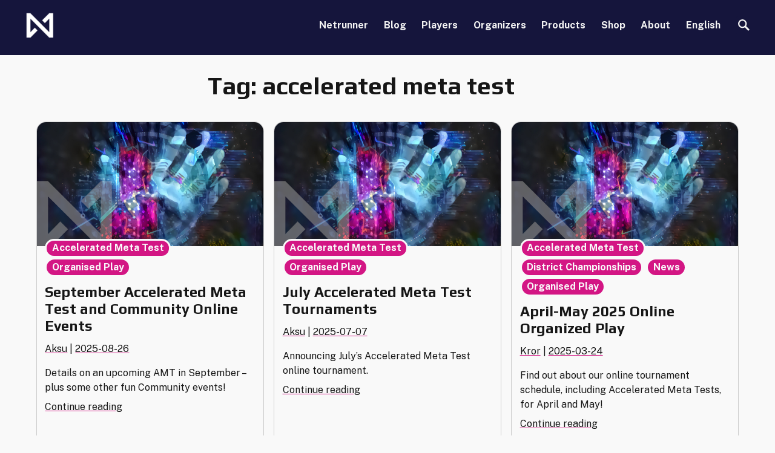

--- FILE ---
content_type: text/html; charset=UTF-8
request_url: https://nullsignal.games/blog/tag/accelerated-meta-test/
body_size: 17879
content:
<!doctype html>
<html lang="en-US">
<head>
	<meta charset="UTF-8">
	<meta name="viewport" content="width=device-width, initial-scale=1">
	<link rel="profile" href="https://gmpg.org/xfn/11">

	<meta name='robots' content='index, follow, max-image-preview:large, max-snippet:-1, max-video-preview:-1' />
<link rel="alternate" hreflang="en" href="https://nullsignal.games/blog/tag/accelerated-meta-test/" />

	<!-- This site is optimized with the Yoast SEO plugin v17.7.1 - https://yoast.com/wordpress/plugins/seo/ -->
	<title>accelerated meta test Archives - Null Signal Games</title>
	<link rel="canonical" href="https://nullsignal.games/blog/tag/accelerated-meta-test/" />
	<link rel="next" href="https://nullsignal.games/blog/tag/accelerated-meta-test/page/2/" />
	<meta property="og:locale" content="en_US" />
	<meta property="og:type" content="article" />
	<meta property="og:title" content="accelerated meta test Archives - Null Signal Games" />
	<meta property="og:url" content="https://nullsignal.games/blog/tag/accelerated-meta-test/" />
	<meta property="og:site_name" content="Null Signal Games" />
	<meta name="twitter:card" content="summary_large_image" />
	<meta name="twitter:site" content="@ProjectNISEI" />
	<script type="application/ld+json" class="yoast-schema-graph">{"@context":"https://schema.org","@graph":[{"@type":"Organization","@id":"https://nisei.net/#organization","name":"NISEI","url":"https://nisei.net/","sameAs":["https://www.facebook.com/NetrunnerNISEI","https://www.youtube.com/channel/UC4j5b7f95JGN4RHvXS_7z1Q","https://twitter.com/ProjectNISEI"],"logo":{"@type":"ImageObject","@id":"https://nisei.net/#logo","inLanguage":"en-US","url":"https://nullsignal.games/wp-content/uploads/2020/08/cropped-logo_black.png","contentUrl":"https://nullsignal.games/wp-content/uploads/2020/08/cropped-logo_black.png","width":512,"height":512,"caption":"NISEI"},"image":{"@id":"https://nisei.net/#logo"}},{"@type":"WebSite","@id":"https://nisei.net/#website","url":"https://nisei.net/","name":"NISEI","description":"The Future of Netrunner","publisher":{"@id":"https://nisei.net/#organization"},"potentialAction":[{"@type":"SearchAction","target":{"@type":"EntryPoint","urlTemplate":"https://nisei.net/?s={search_term_string}"},"query-input":"required name=search_term_string"}],"inLanguage":"en-US"},{"@type":"CollectionPage","@id":"https://nullsignal.games/blog/tag/accelerated-meta-test/#webpage","url":"https://nullsignal.games/blog/tag/accelerated-meta-test/","name":"accelerated meta test Archives - Null Signal Games","isPartOf":{"@id":"https://nisei.net/#website"},"breadcrumb":{"@id":"https://nullsignal.games/blog/tag/accelerated-meta-test/#breadcrumb"},"inLanguage":"en-US","potentialAction":[{"@type":"ReadAction","target":["https://nullsignal.games/blog/tag/accelerated-meta-test/"]}]},{"@type":"BreadcrumbList","@id":"https://nullsignal.games/blog/tag/accelerated-meta-test/#breadcrumb","itemListElement":[{"@type":"ListItem","position":1,"name":"Home","item":"https://nullsignal.games/"},{"@type":"ListItem","position":2,"name":"accelerated meta test"}]}]}</script>
	<!-- / Yoast SEO plugin. -->


<link rel='dns-prefetch' href='//www.googletagmanager.com' />
<link rel='dns-prefetch' href='//s.w.org' />
<link rel="alternate" type="application/rss+xml" title="Null Signal Games &raquo; Feed" href="https://nullsignal.games/feed/" />
<link rel="alternate" type="application/rss+xml" title="Null Signal Games &raquo; Comments Feed" href="https://nullsignal.games/comments/feed/" />
<link rel="alternate" type="application/rss+xml" title="Null Signal Games &raquo; accelerated meta test Tag Feed" href="https://nullsignal.games/blog/tag/accelerated-meta-test/feed/" />
		<script>
			window._wpemojiSettings = {"baseUrl":"https:\/\/s.w.org\/images\/core\/emoji\/13.1.0\/72x72\/","ext":".png","svgUrl":"https:\/\/s.w.org\/images\/core\/emoji\/13.1.0\/svg\/","svgExt":".svg","source":{"concatemoji":"https:\/\/nullsignal.games\/wp-includes\/js\/wp-emoji-release.min.js?ver=5.8.12"}};
			!function(e,a,t){var n,r,o,i=a.createElement("canvas"),p=i.getContext&&i.getContext("2d");function s(e,t){var a=String.fromCharCode;p.clearRect(0,0,i.width,i.height),p.fillText(a.apply(this,e),0,0);e=i.toDataURL();return p.clearRect(0,0,i.width,i.height),p.fillText(a.apply(this,t),0,0),e===i.toDataURL()}function c(e){var t=a.createElement("script");t.src=e,t.defer=t.type="text/javascript",a.getElementsByTagName("head")[0].appendChild(t)}for(o=Array("flag","emoji"),t.supports={everything:!0,everythingExceptFlag:!0},r=0;r<o.length;r++)t.supports[o[r]]=function(e){if(!p||!p.fillText)return!1;switch(p.textBaseline="top",p.font="600 32px Arial",e){case"flag":return s([127987,65039,8205,9895,65039],[127987,65039,8203,9895,65039])?!1:!s([55356,56826,55356,56819],[55356,56826,8203,55356,56819])&&!s([55356,57332,56128,56423,56128,56418,56128,56421,56128,56430,56128,56423,56128,56447],[55356,57332,8203,56128,56423,8203,56128,56418,8203,56128,56421,8203,56128,56430,8203,56128,56423,8203,56128,56447]);case"emoji":return!s([10084,65039,8205,55357,56613],[10084,65039,8203,55357,56613])}return!1}(o[r]),t.supports.everything=t.supports.everything&&t.supports[o[r]],"flag"!==o[r]&&(t.supports.everythingExceptFlag=t.supports.everythingExceptFlag&&t.supports[o[r]]);t.supports.everythingExceptFlag=t.supports.everythingExceptFlag&&!t.supports.flag,t.DOMReady=!1,t.readyCallback=function(){t.DOMReady=!0},t.supports.everything||(n=function(){t.readyCallback()},a.addEventListener?(a.addEventListener("DOMContentLoaded",n,!1),e.addEventListener("load",n,!1)):(e.attachEvent("onload",n),a.attachEvent("onreadystatechange",function(){"complete"===a.readyState&&t.readyCallback()})),(n=t.source||{}).concatemoji?c(n.concatemoji):n.wpemoji&&n.twemoji&&(c(n.twemoji),c(n.wpemoji)))}(window,document,window._wpemojiSettings);
		</script>
		<style>
img.wp-smiley,
img.emoji {
	display: inline !important;
	border: none !important;
	box-shadow: none !important;
	height: 1em !important;
	width: 1em !important;
	margin: 0 .07em !important;
	vertical-align: -0.1em !important;
	background: none !important;
	padding: 0 !important;
}
</style>
	<link rel="stylesheet" href="https://nullsignal.games/wp-content/cache/minify/a5ff7.css?x89357" media="all" />

<link rel="stylesheet" href="https://nullsignal.games/wp-content/cache/minify/300ec.css?x89357" media="all" />

<link rel="stylesheet" href="https://nullsignal.games/wp-content/cache/minify/e317a.css?x89357" media="all" />

<link rel="stylesheet" href="https://nullsignal.games/wp-content/cache/minify/ff6c2.css?x89357" media="all" />

<link rel="stylesheet" href="https://nullsignal.games/wp-content/cache/minify/3a1ed.css?x89357" media="all" />

<style id='wp-polls-inline-css'>
.wp-polls .pollbar {
	margin: 1px;
	font-size: 6px;
	line-height: 8px;
	height: 8px;
	background-image: url('https://nullsignal.games/wp-content/plugins/wp-polls/images/default/pollbg.gif');
	border: 1px solid #c8c8c8;
}

</style>
<link rel="stylesheet" href="https://nullsignal.games/wp-content/cache/minify/e593e.css?x89357" media="all" />

<style id='wpml-legacy-horizontal-list-0-inline-css'>
.wpml-ls-statics-footer a {color:#444444;background-color:#ffffff;}.wpml-ls-statics-footer a:hover,.wpml-ls-statics-footer a:focus {color:#000000;background-color:#eeeeee;}.wpml-ls-statics-footer .wpml-ls-current-language>a {color:#444444;background-color:#ffffff;}.wpml-ls-statics-footer .wpml-ls-current-language:hover>a, .wpml-ls-statics-footer .wpml-ls-current-language>a:focus {color:#000000;background-color:#eeeeee;}
</style>
<link rel="stylesheet" href="https://nullsignal.games/wp-content/cache/minify/12415.css?x89357" media="all" />

<link rel="stylesheet" href="https://nullsignal.games/wp-content/cache/minify/687c1.css?x89357" media="all" />

<script type="text/javascript">(function(a,d){if(a._nsl===d){a._nsl=[];var c=function(){if(a.jQuery===d)setTimeout(c,33);else{for(var b=0;b<a._nsl.length;b++)a._nsl[b].call(a,a.jQuery);a._nsl={push:function(b){b.call(a,a.jQuery)}}}};c()}})(window);</script><script  src="https://nullsignal.games/wp-content/cache/minify/818c0.js?x89357"></script>



<!-- Google Analytics snippet added by Site Kit -->
<script src='https://www.googletagmanager.com/gtag/js?id=UA-131646227-1' id='google_gtagjs-js' async></script>
<script id='google_gtagjs-js-after'>
window.dataLayer = window.dataLayer || [];function gtag(){dataLayer.push(arguments);}
gtag('set', 'linker', {"domains":["nullsignal.games"]} );
gtag("js", new Date());
gtag("set", "developer_id.dZTNiMT", true);
gtag("config", "UA-131646227-1", {"anonymize_ip":true});
gtag("config", "GT-TQK2DC5");
</script>

<!-- End Google Analytics snippet added by Site Kit -->
<link rel="https://api.w.org/" href="https://nullsignal.games/wp-json/" /><link rel="alternate" type="application/json" href="https://nullsignal.games/wp-json/wp/v2/tags/559" /><link rel="EditURI" type="application/rsd+xml" title="RSD" href="https://nullsignal.games/xmlrpc.php?rsd" />
<link rel="wlwmanifest" type="application/wlwmanifest+xml" href="https://nullsignal.games/wp-includes/wlwmanifest.xml" /> 
<meta name="generator" content="WordPress 5.8.12" />
<meta name="generator" content="WPML ver:4.4.12 stt:8,59,61,1,4,3,27,28,29,40,42,45,2;" />
<meta name="generator" content="Site Kit by Google 1.106.0" />
<!-- Meta Pixel Code -->
<script type='text/javascript'>
!function(f,b,e,v,n,t,s){if(f.fbq)return;n=f.fbq=function(){n.callMethod?
n.callMethod.apply(n,arguments):n.queue.push(arguments)};if(!f._fbq)f._fbq=n;
n.push=n;n.loaded=!0;n.version='2.0';n.queue=[];t=b.createElement(e);t.async=!0;
t.src=v;s=b.getElementsByTagName(e)[0];s.parentNode.insertBefore(t,s)}(window,
document,'script','https://connect.facebook.net/en_US/fbevents.js?v=next');
</script>
<!-- End Meta Pixel Code -->

      <script type='text/javascript'>
        var url = window.location.origin + '?ob=open-bridge';
        fbq('set', 'openbridge', '1836208540201048', url);
      </script>
    <script type='text/javascript'>fbq('init', '1836208540201048', {}, {
    "agent": "wordpress-5.8.12-3.0.16"
})</script><script type='text/javascript'>
    fbq('track', 'PageView', []);
  </script>
<!-- Meta Pixel Code -->
<noscript>
<img height="1" width="1" style="display:none" alt="fbpx"
src="https://www.facebook.com/tr?id=1836208540201048&ev=PageView&noscript=1" />
</noscript>
<!-- End Meta Pixel Code -->
		<style type="text/css">
					.site-title,
			.site-description {
				position: absolute;
				clip: rect(1px, 1px, 1px, 1px);
				}
					</style>
		<style type="text/css">.blue-message {
background: none repeat scroll 0 0 #3399ff;
color: #ffffff;
text-shadow: none;
font-size: 14px;
line-height: 24px;
padding: 10px;
} 
.green-message {
background: none repeat scroll 0 0 #8cc14c;
color: #ffffff;
text-shadow: none;
font-size: 14px;
line-height: 24px;
padding: 10px;
} 
.orange-message {
background: none repeat scroll 0 0 #faa732;
color: #ffffff;
text-shadow: none;
font-size: 14px;
line-height: 24px;
padding: 10px;
} 
.red-message {
background: none repeat scroll 0 0 #da4d31;
color: #ffffff;
text-shadow: none;
font-size: 14px;
line-height: 24px;
padding: 10px;
} 
.grey-message {
background: none repeat scroll 0 0 #53555c;
color: #ffffff;
text-shadow: none;
font-size: 14px;
line-height: 24px;
padding: 10px;
} 
.left-block {
background: none repeat scroll 0 0px, radial-gradient(ellipse at center center, #ffffff 0%, #f2f2f2 100%) repeat scroll 0 0 rgba(0, 0, 0, 0);
color: #8b8e97;
padding: 10px;
margin: 10px;
float: left;
} 
.right-block {
background: none repeat scroll 0 0px, radial-gradient(ellipse at center center, #ffffff 0%, #f2f2f2 100%) repeat scroll 0 0 rgba(0, 0, 0, 0);
color: #8b8e97;
padding: 10px;
margin: 10px;
float: right;
} 
.blockquotes {
background: none;
border-left: 5px solid #f1f1f1;
color: #8B8E97;
font-size: 14px;
font-style: italic;
line-height: 22px;
padding-left: 15px;
padding: 10px;
width: 60%;
float: left;
} 
</style><link rel="icon" href="https://nullsignal.games/wp-content/uploads/2020/08/cropped-logo_black-32x32.png" sizes="32x32" />
<link rel="icon" href="https://nullsignal.games/wp-content/uploads/2020/08/cropped-logo_black-192x192.png" sizes="192x192" />
<link rel="apple-touch-icon" href="https://nullsignal.games/wp-content/uploads/2020/08/cropped-logo_black-180x180.png" />
<meta name="msapplication-TileImage" content="https://nullsignal.games/wp-content/uploads/2020/08/cropped-logo_black-270x270.png" />
<style type="text/css">div.nsl-container[data-align="left"] {
    text-align: left;
}

div.nsl-container[data-align="center"] {
    text-align: center;
}

div.nsl-container[data-align="right"] {
    text-align: right;
}


div.nsl-container .nsl-container-buttons a {
    text-decoration: none !important;
    box-shadow: none !important;
    border: 0;
}

div.nsl-container .nsl-container-buttons {
    display: flex;
    padding: 5px 0;
}

div.nsl-container-block .nsl-container-buttons {
    flex-flow: column;
    align-items: center;
}

div.nsl-container-block .nsl-container-buttons a {
    flex: 1 1 auto;
    display: block;
    margin: 5px 0;
    max-width: 280px;
    width: 100%;
}

div.nsl-container-inline {
    margin: -5px;
    text-align: left;
}

div.nsl-container-inline .nsl-container-buttons {
    justify-content: center;
    flex-wrap: wrap;
}

div.nsl-container-inline .nsl-container-buttons a {
    margin: 5px;
    display: inline-block;
}

div.nsl-container-grid .nsl-container-buttons {
    flex-flow: row;
    align-items: center;
    flex-wrap: wrap;
}

div.nsl-container-grid .nsl-container-buttons a {
    flex: 1 1 auto;
    display: block;
    margin: 5px;
    max-width: 280px;
    width: 100%;
}

@media only screen and (min-width: 650px) {
    div.nsl-container-grid .nsl-container-buttons a {
        width: auto;
    }
}

div.nsl-container .nsl-button {
    cursor: pointer;
    vertical-align: top;
    border-radius: 4px;
}

div.nsl-container .nsl-button-default {
    color: #fff;
    display: flex;
}

div.nsl-container .nsl-button-icon {
    display: inline-block;
}

div.nsl-container .nsl-button-svg-container {
    flex: 0 0 auto;
    padding: 8px;
    display: flex;
}

div.nsl-container svg {
    height: 24px;
    width: 24px;
    vertical-align: top;
}

div.nsl-container .nsl-button-default div.nsl-button-label-container {
    margin: 0 24px 0 12px;
    padding: 10px 0;
    font-family: Helvetica, Arial, sans-serif;
    font-size: 16px;
    line-height: 20px;
    letter-spacing: .25px;
    overflow: hidden;
    text-align: center;
    text-overflow: clip;
    white-space: nowrap;
    flex: 1 1 auto;
    -webkit-font-smoothing: antialiased;
    -moz-osx-font-smoothing: grayscale;
    text-transform: none;
    display: inline-block;
}

div.nsl-container .nsl-button-google[data-skin="dark"] .nsl-button-svg-container {
    margin: 1px;
    padding: 7px;
    border-radius: 3px;
    background: #fff;
}

div.nsl-container .nsl-button-google[data-skin="light"] {
    border-radius: 1px;
    box-shadow: 0 1px 5px 0 rgba(0, 0, 0, .25);
    color: RGBA(0, 0, 0, 0.54);
}

div.nsl-container .nsl-button-apple .nsl-button-svg-container{
    padding: 0 6px;
}
div.nsl-container .nsl-button-apple .nsl-button-svg-container svg{
    height: 40px;
    width: auto;
}

div.nsl-container .nsl-button-apple[data-skin="light"] {
    color: #000;
    box-shadow: 0 0 0 1px #000
}

div.nsl-container .nsl-button-apple div.nsl-button-label-container{
    font-size: 17px;
    font-family: -apple-system, BlinkMacSystemFont, "Segoe UI", Roboto, Helvetica, Arial, sans-serif, "Apple Color Emoji", "Segoe UI Emoji", "Segoe UI Symbol";
}

.nsl-clear {
    clear: both;
}

/*Button align start*/
div.nsl-container-block[data-align="left"] .nsl-container-buttons {
    align-items: flex-start;
}

div.nsl-container-block[data-align="center"] .nsl-container-buttons {
    align-items: center;
}

div.nsl-container-block[data-align="right"] .nsl-container-buttons {
    align-items: flex-end;
}

div.nsl-container-inline[data-align="left"] .nsl-container-buttons {
    justify-content: flex-start;
}

div.nsl-container-inline[data-align="center"] .nsl-container-buttons {
    justify-content: center;
}

div.nsl-container-inline[data-align="right"] .nsl-container-buttons {
    justify-content: flex-end;
}


div.nsl-container-grid[data-align="left"] .nsl-container-buttons {
    justify-content: flex-start;
}

div.nsl-container-grid[data-align="center"] .nsl-container-buttons {
    justify-content: center;
}

div.nsl-container-grid[data-align="right"] .nsl-container-buttons {
    justify-content: flex-end;
}

div.nsl-container-grid[data-align="space-around"] .nsl-container-buttons {
    justify-content: space-around;
}

div.nsl-container-grid[data-align="space-between"] .nsl-container-buttons {
    justify-content: space-between;
}

/* Button align end*/
</style>		<style id="wp-custom-css">
			.some-dumb-class-name {
	color: red;
}		</style>
		</head>

<body class="archive tag tag-accelerated-meta-test tag-559 wp-custom-logo hfeed no-sidebar">
<div id="page" class="site">
	<a class="skip-link screen-reader-text" href="#primary">Skip to content</a>

	<header id="masthead" class="site-header">
		<div class="site-branding">
			<a href="https://nullsignal.games/" class="custom-logo-link" rel="home"><img width="56" height="52" src="https://nullsignal.games/wp-content/uploads/2020/08/logo-e1663958935154.png" class="custom-logo" alt="Null Signal Nfinity Logo" /></a>				<p class="site-title"><a href="https://nullsignal.games/" rel="home">Null Signal Games</a></p>
								<p class="site-description">The Future of Netrunner</p>
					</div><!-- .site-branding -->

		<nav id="site-navigation" class="main-navigation">
			<button class="menu-toggle" aria-controls="primary-menu" aria-expanded="false">Menu</button>
			<div class="menu-main-container"><ul id="primary-menu" class="menu"><li id="menu-item-7717" class="menu-item menu-item-type-post_type menu-item-object-page menu-item-7717"><a href="https://nullsignal.games/about/netrunner/">Netrunner</a></li>
<li id="menu-item-7716" class="menu-item menu-item-type-post_type menu-item-object-page current_page_parent menu-item-7716"><a href="https://nullsignal.games/blog/">Blog</a></li>
<li id="menu-item-7715" class="menu-item menu-item-type-post_type menu-item-object-page menu-item-has-children menu-item-7715"><a href="https://nullsignal.games/players/">Players</a>
<ul class="sub-menu">
	<li id="menu-item-9364" class="menu-item menu-item-type-post_type menu-item-object-page menu-item-9364"><a href="https://nullsignal.games/players/supported-formats/">Supported Formats</a></li>
</ul>
</li>
<li id="menu-item-7714" class="menu-item menu-item-type-post_type menu-item-object-page menu-item-7714"><a href="https://nullsignal.games/organizers/">Organizers</a></li>
<li id="menu-item-7719" class="menu-item menu-item-type-post_type menu-item-object-page menu-item-7719"><a href="https://nullsignal.games/products/">Products</a></li>
<li id="menu-item-35557" class="menu-item menu-item-type-custom menu-item-object-custom menu-item-35557"><a href="https://shop.nullsignal.games/">Shop</a></li>
<li id="menu-item-7718" class="menu-item menu-item-type-post_type menu-item-object-page menu-item-has-children menu-item-7718"><a href="https://nullsignal.games/about/what-is-null-signal/">About</a>
<ul class="sub-menu">
	<li id="menu-item-19701" class="menu-item menu-item-type-post_type menu-item-object-page menu-item-19701"><a href="https://nullsignal.games/about/nsg-visual-assets/">Visual Assets</a></li>
</ul>
</li>
<li id="menu-item-wpml-ls-17-en" class="menu-item wpml-ls-slot-17 wpml-ls-item wpml-ls-item-en wpml-ls-current-language wpml-ls-menu-item wpml-ls-first-item wpml-ls-last-item menu-item-type-wpml_ls_menu_item menu-item-object-wpml_ls_menu_item menu-item-wpml-ls-17-en"><a title="English" href="https://nullsignal.games/blog/tag/accelerated-meta-test/"><span class="wpml-ls-native" lang="en">English</span></a></li>
</ul></div>									<form action="https://nullsignal.games" method="get" id="navbarsearch">
				<label for="navbar-search">
					<svg class="search-icon" viewBox="0 0 50 50" style="height:1.2em">
						<text fill="transparent">Search</text>
						<g role="presentation" stroke="currentColor" fill="none">
						  <circle cx="19" cy="19" r="16" stroke-width="6" />
						  <path d="M 30,30 47.14,47.14" stroke-width="8" />
						</g>
					</svg>
				</label>
				<input name="s" id="navbar-search" type="text" value="" maxlength="150" />
				<input type="submit" value="Search"/>
			</form>
		</nav><!-- #site-navigation -->
	</header><!-- #masthead -->

	<main id="primary" class="site-main">

		
			<header class="page-header">
				<h1 class="page-title">Tag: <span>accelerated meta test</span></h1>			</header><!-- .page-header -->

			<div id="entries">

				
<article id="post-53416" class="post-53416 post type-post status-publish format-standard has-post-thumbnail hentry category-accelerated-meta-test category-organised-play tag-accelerated-meta-test tag-organized-play tag-tournaments-and-events">
	<header class="entry-header">
		<h2 class="entry-title"><a href="https://nullsignal.games/blog/september-accelerated-meta-test-and-community-online-events/" rel="bookmark">September Accelerated Meta Test and Community Online Events</a></h2>			<div class="entry-meta">
				<p>
					<span class="byline"> 

    <span class="pp-multiple-authors-layout-inline author_index_1 author_aksu">
        <a href="https://nullsignal.games/blog/author/aksu/" class="author url fn"
           rel="author" title="Aksu">Aksu</a>    </span>

</span> | <span class="posted-on"><a href="https://nullsignal.games/blog/september-accelerated-meta-test-and-community-online-events/" rel="bookmark"><time class="entry-date published updated" datetime="2025-08-26T11:00:00+00:00">2025-08-26</time></a></span>				</p>
			</div><!-- .entry-meta -->
			</header><!-- .entry-header -->

  		
			<a class="post-thumbnail" href="https://nullsignal.games/blog/september-accelerated-meta-test-and-community-online-events/" aria-hidden="true" tabindex="-1">
				<img width="1209" height="680" src="https://nullsignal.games/wp-content/uploads/2023/03/Architect-deployment-watermarked16-9.png" class="attachment-post-thumbnail size-post-thumbnail wp-post-image" alt="September Accelerated Meta Test and Community Online Events" loading="lazy" srcset="https://nullsignal.games/wp-content/uploads/2023/03/Architect-deployment-watermarked16-9.png 1209w, https://nullsignal.games/wp-content/uploads/2023/03/Architect-deployment-watermarked16-9-300x169.png 300w, https://nullsignal.games/wp-content/uploads/2023/03/Architect-deployment-watermarked16-9-1024x576.png 1024w, https://nullsignal.games/wp-content/uploads/2023/03/Architect-deployment-watermarked16-9-768x432.png 768w" sizes="(max-width: 1209px) 100vw, 1209px" />			</a>

		
		<div class="entry-summary">
			<p>Details on an upcoming AMT in September &#8211; plus some other fun Community events!</p>
			<p><a href="https://nullsignal.games/blog/september-accelerated-meta-test-and-community-online-events/">Continue reading<span class="screen-reader-text"> "September Accelerated Meta Test and Community Online Events"</span></a></p>
		</div><!-- .entry-summary -->
	
	<p class="cat-links"><label>Posted in </label><a href="https://nullsignal.games/blog/category/organised-play/accelerated-meta-test/" rel="category tag">Accelerated Meta Test</a>, <a href="https://nullsignal.games/blog/category/organised-play/" rel="category tag">Organised Play</a></p><p class="tags-links"><label>Tagged </label><a href="https://nullsignal.games/blog/tag/accelerated-meta-test/" rel="tag">accelerated meta test</a>, <a href="https://nullsignal.games/blog/tag/organized-play/" rel="tag">Organized Play</a>, <a href="https://nullsignal.games/blog/tag/tournaments-and-events/" rel="tag">tournaments and events</a></p><!-- .entry-footer -->
</article><!-- #post-53416 -->

<article id="post-53131" class="post-53131 post type-post status-publish format-standard has-post-thumbnail hentry category-accelerated-meta-test category-organised-play tag-accelerated-meta-test tag-amt tag-online-tournaments tag-organised-play tag-organized-play tag-tournaments tag-tournaments-and-events">
	<header class="entry-header">
		<h2 class="entry-title"><a href="https://nullsignal.games/blog/july-accelerated-meta-test-tournaments/" rel="bookmark">July Accelerated Meta Test Tournaments</a></h2>			<div class="entry-meta">
				<p>
					<span class="byline"> 

    <span class="pp-multiple-authors-layout-inline author_index_1 author_aksu">
        <a href="https://nullsignal.games/blog/author/aksu/" class="author url fn"
           rel="author" title="Aksu">Aksu</a>    </span>

</span> | <span class="posted-on"><a href="https://nullsignal.games/blog/july-accelerated-meta-test-tournaments/" rel="bookmark"><time class="entry-date published updated" datetime="2025-07-07T15:00:00+00:00">2025-07-07</time></a></span>				</p>
			</div><!-- .entry-meta -->
			</header><!-- .entry-header -->

  		
			<a class="post-thumbnail" href="https://nullsignal.games/blog/july-accelerated-meta-test-tournaments/" aria-hidden="true" tabindex="-1">
				<img width="1209" height="680" src="https://nullsignal.games/wp-content/uploads/2023/03/Architect-deployment-watermarked16-9.png" class="attachment-post-thumbnail size-post-thumbnail wp-post-image" alt="July Accelerated Meta Test Tournaments" loading="lazy" srcset="https://nullsignal.games/wp-content/uploads/2023/03/Architect-deployment-watermarked16-9.png 1209w, https://nullsignal.games/wp-content/uploads/2023/03/Architect-deployment-watermarked16-9-300x169.png 300w, https://nullsignal.games/wp-content/uploads/2023/03/Architect-deployment-watermarked16-9-1024x576.png 1024w, https://nullsignal.games/wp-content/uploads/2023/03/Architect-deployment-watermarked16-9-768x432.png 768w" sizes="(max-width: 1209px) 100vw, 1209px" />			</a>

		
		<div class="entry-summary">
			<p>Announcing July&#8217;s Accelerated Meta Test online tournament.</p>
			<p><a href="https://nullsignal.games/blog/july-accelerated-meta-test-tournaments/">Continue reading<span class="screen-reader-text"> "July Accelerated Meta Test Tournaments"</span></a></p>
		</div><!-- .entry-summary -->
	
	<p class="cat-links"><label>Posted in </label><a href="https://nullsignal.games/blog/category/organised-play/accelerated-meta-test/" rel="category tag">Accelerated Meta Test</a>, <a href="https://nullsignal.games/blog/category/organised-play/" rel="category tag">Organised Play</a></p><p class="tags-links"><label>Tagged </label><a href="https://nullsignal.games/blog/tag/accelerated-meta-test/" rel="tag">accelerated meta test</a>, <a href="https://nullsignal.games/blog/tag/amt/" rel="tag">AMT</a>, <a href="https://nullsignal.games/blog/tag/online-tournaments/" rel="tag">online tournaments</a>, <a href="https://nullsignal.games/blog/tag/organised-play/" rel="tag">organised play</a>, <a href="https://nullsignal.games/blog/tag/organized-play/" rel="tag">Organized Play</a>, <a href="https://nullsignal.games/blog/tag/tournaments/" rel="tag">tournaments</a>, <a href="https://nullsignal.games/blog/tag/tournaments-and-events/" rel="tag">tournaments and events</a></p><!-- .entry-footer -->
</article><!-- #post-53131 -->

<article id="post-48887" class="post-48887 post type-post status-publish format-standard has-post-thumbnail hentry category-accelerated-meta-test category-district-championships category-news category-organised-play tag-2025-district-championships tag-accelerated-meta-test tag-amt tag-organised-play tag-organized-play tag-tournaments tag-tournaments-and-events">
	<header class="entry-header">
		<h2 class="entry-title"><a href="https://nullsignal.games/blog/april-may-2025-online-organized-play/" rel="bookmark">April-May 2025 Online Organized Play</a></h2>			<div class="entry-meta">
				<p>
					<span class="byline"> 

    <span class="pp-multiple-authors-layout-inline author_index_1 author_kror">
        <a href="https://nullsignal.games/blog/author/kror/" class="author url fn"
           rel="author" title="Kror">Kror</a>    </span>

</span> | <span class="posted-on"><a href="https://nullsignal.games/blog/april-may-2025-online-organized-play/" rel="bookmark"><time class="entry-date published updated" datetime="2025-03-24T12:27:13+00:00">2025-03-24</time></a></span>				</p>
			</div><!-- .entry-meta -->
			</header><!-- .entry-header -->

  		
			<a class="post-thumbnail" href="https://nullsignal.games/blog/april-may-2025-online-organized-play/" aria-hidden="true" tabindex="-1">
				<img width="1209" height="680" src="https://nullsignal.games/wp-content/uploads/2023/03/Architect-deployment-watermarked16-9.png" class="attachment-post-thumbnail size-post-thumbnail wp-post-image" alt="April-May 2025 Online Organized Play" loading="lazy" srcset="https://nullsignal.games/wp-content/uploads/2023/03/Architect-deployment-watermarked16-9.png 1209w, https://nullsignal.games/wp-content/uploads/2023/03/Architect-deployment-watermarked16-9-300x169.png 300w, https://nullsignal.games/wp-content/uploads/2023/03/Architect-deployment-watermarked16-9-1024x576.png 1024w, https://nullsignal.games/wp-content/uploads/2023/03/Architect-deployment-watermarked16-9-768x432.png 768w" sizes="(max-width: 1209px) 100vw, 1209px" />			</a>

		
		<div class="entry-summary">
			<p>Find out about our online tournament schedule, including Accelerated Meta Tests, for April and May!</p>
			<p><a href="https://nullsignal.games/blog/april-may-2025-online-organized-play/">Continue reading<span class="screen-reader-text"> "April-May 2025 Online Organized Play"</span></a></p>
		</div><!-- .entry-summary -->
	
	<p class="cat-links"><label>Posted in </label><a href="https://nullsignal.games/blog/category/organised-play/accelerated-meta-test/" rel="category tag">Accelerated Meta Test</a>, <a href="https://nullsignal.games/blog/category/organised-play/district-championships/" rel="category tag">District Championships</a>, <a href="https://nullsignal.games/blog/category/news/" rel="category tag">News</a>, <a href="https://nullsignal.games/blog/category/organised-play/" rel="category tag">Organised Play</a></p><p class="tags-links"><label>Tagged </label><a href="https://nullsignal.games/blog/tag/2025-district-championships/" rel="tag">2025 District Championships</a>, <a href="https://nullsignal.games/blog/tag/accelerated-meta-test/" rel="tag">accelerated meta test</a>, <a href="https://nullsignal.games/blog/tag/amt/" rel="tag">AMT</a>, <a href="https://nullsignal.games/blog/tag/organised-play/" rel="tag">organised play</a>, <a href="https://nullsignal.games/blog/tag/organized-play/" rel="tag">Organized Play</a>, <a href="https://nullsignal.games/blog/tag/tournaments/" rel="tag">tournaments</a>, <a href="https://nullsignal.games/blog/tag/tournaments-and-events/" rel="tag">tournaments and events</a></p><!-- .entry-footer -->
</article><!-- #post-48887 -->

<article id="post-48480" class="post-48480 post type-post status-publish format-standard has-post-thumbnail hentry category-accelerated-meta-test category-organised-play tag-accelerated-meta-test tag-organized-play tag-tournaments tag-tournaments-and-events">
	<header class="entry-header">
		<h2 class="entry-title"><a href="https://nullsignal.games/blog/february-accelerated-meta-test-tournaments-2/" rel="bookmark">February Accelerated Meta Test Tournaments</a></h2>			<div class="entry-meta">
				<p>
					<span class="byline"> 

    <span class="pp-multiple-authors-layout-inline author_index_1 author_kror">
        <a href="https://nullsignal.games/blog/author/kror/" class="author url fn"
           rel="author" title="Kror">Kror</a>    </span>

</span> | <span class="posted-on"><a href="https://nullsignal.games/blog/february-accelerated-meta-test-tournaments-2/" rel="bookmark"><time class="entry-date published updated" datetime="2025-01-29T12:00:00+00:00">2025-01-29</time></a></span>				</p>
			</div><!-- .entry-meta -->
			</header><!-- .entry-header -->

  		
			<a class="post-thumbnail" href="https://nullsignal.games/blog/february-accelerated-meta-test-tournaments-2/" aria-hidden="true" tabindex="-1">
				<img width="1209" height="680" src="https://nullsignal.games/wp-content/uploads/2023/03/Architect-deployment-watermarked16-9.png" class="attachment-post-thumbnail size-post-thumbnail wp-post-image" alt="February Accelerated Meta Test Tournaments" loading="lazy" srcset="https://nullsignal.games/wp-content/uploads/2023/03/Architect-deployment-watermarked16-9.png 1209w, https://nullsignal.games/wp-content/uploads/2023/03/Architect-deployment-watermarked16-9-300x169.png 300w, https://nullsignal.games/wp-content/uploads/2023/03/Architect-deployment-watermarked16-9-1024x576.png 1024w, https://nullsignal.games/wp-content/uploads/2023/03/Architect-deployment-watermarked16-9-768x432.png 768w" sizes="(max-width: 1209px) 100vw, 1209px" />			</a>

		
		<div class="entry-summary">
			<p>Announcing February&#8217;s Accelerated Meta Test (AMT) tournaments.</p>
			<p><a href="https://nullsignal.games/blog/february-accelerated-meta-test-tournaments-2/">Continue reading<span class="screen-reader-text"> "February Accelerated Meta Test Tournaments"</span></a></p>
		</div><!-- .entry-summary -->
	
	<p class="cat-links"><label>Posted in </label><a href="https://nullsignal.games/blog/category/organised-play/accelerated-meta-test/" rel="category tag">Accelerated Meta Test</a>, <a href="https://nullsignal.games/blog/category/organised-play/" rel="category tag">Organised Play</a></p><p class="tags-links"><label>Tagged </label><a href="https://nullsignal.games/blog/tag/accelerated-meta-test/" rel="tag">accelerated meta test</a>, <a href="https://nullsignal.games/blog/tag/organized-play/" rel="tag">Organized Play</a>, <a href="https://nullsignal.games/blog/tag/tournaments/" rel="tag">tournaments</a>, <a href="https://nullsignal.games/blog/tag/tournaments-and-events/" rel="tag">tournaments and events</a></p><!-- .entry-footer -->
</article><!-- #post-48480 -->

<article id="post-47740" class="post-47740 post type-post status-publish format-standard has-post-thumbnail hentry category-accelerated-meta-test category-organised-play tag-accelerated-meta-test tag-off-meta-month tag-organized-play tag-tournaments tag-tournaments-and-events">
	<header class="entry-header">
		<h2 class="entry-title"><a href="https://nullsignal.games/blog/november-accelerated-meta-tests-off-meta-month/" rel="bookmark">November Accelerated Meta Tests &#038; Off Meta Month</a></h2>			<div class="entry-meta">
				<p>
					<span class="byline"> 

    <span class="pp-multiple-authors-layout-inline author_index_1 author_kror">
        <a href="https://nullsignal.games/blog/author/kror/" class="author url fn"
           rel="author" title="Kror">Kror</a>    </span>

</span> | <span class="posted-on"><a href="https://nullsignal.games/blog/november-accelerated-meta-tests-off-meta-month/" rel="bookmark"><time class="entry-date published updated" datetime="2024-10-29T19:00:00+00:00">2024-10-29</time></a></span>				</p>
			</div><!-- .entry-meta -->
			</header><!-- .entry-header -->

  		
			<a class="post-thumbnail" href="https://nullsignal.games/blog/november-accelerated-meta-tests-off-meta-month/" aria-hidden="true" tabindex="-1">
				<img width="1209" height="680" src="https://nullsignal.games/wp-content/uploads/2023/03/Architect-deployment-watermarked16-9.png" class="attachment-post-thumbnail size-post-thumbnail wp-post-image" alt="November Accelerated Meta Tests &#038; Off Meta Month" loading="lazy" srcset="https://nullsignal.games/wp-content/uploads/2023/03/Architect-deployment-watermarked16-9.png 1209w, https://nullsignal.games/wp-content/uploads/2023/03/Architect-deployment-watermarked16-9-300x169.png 300w, https://nullsignal.games/wp-content/uploads/2023/03/Architect-deployment-watermarked16-9-1024x576.png 1024w, https://nullsignal.games/wp-content/uploads/2023/03/Architect-deployment-watermarked16-9-768x432.png 768w" sizes="(max-width: 1209px) 100vw, 1209px" />			</a>

		
		<div class="entry-summary">
			<p>Announcing November&#8217;s AMT tournaments &#8211; and a special event series for December</p>
			<p><a href="https://nullsignal.games/blog/november-accelerated-meta-tests-off-meta-month/">Continue reading<span class="screen-reader-text"> "November Accelerated Meta Tests &#038; Off Meta Month"</span></a></p>
		</div><!-- .entry-summary -->
	
	<p class="cat-links"><label>Posted in </label><a href="https://nullsignal.games/blog/category/organised-play/accelerated-meta-test/" rel="category tag">Accelerated Meta Test</a>, <a href="https://nullsignal.games/blog/category/organised-play/" rel="category tag">Organised Play</a></p><p class="tags-links"><label>Tagged </label><a href="https://nullsignal.games/blog/tag/accelerated-meta-test/" rel="tag">accelerated meta test</a>, <a href="https://nullsignal.games/blog/tag/off-meta-month/" rel="tag">Off Meta Month</a>, <a href="https://nullsignal.games/blog/tag/organized-play/" rel="tag">Organized Play</a>, <a href="https://nullsignal.games/blog/tag/tournaments/" rel="tag">tournaments</a>, <a href="https://nullsignal.games/blog/tag/tournaments-and-events/" rel="tag">tournaments and events</a></p><!-- .entry-footer -->
</article><!-- #post-47740 -->

<article id="post-46937" class="post-46937 post type-post status-publish format-standard has-post-thumbnail hentry category-accelerated-meta-test category-organised-play tag-accelerated-meta-test tag-amt tag-organized-play tag-tournaments tag-tournaments-and-events">
	<header class="entry-header">
		<h2 class="entry-title"><a href="https://nullsignal.games/blog/september-october-accelerated-meta-test-tournaments/" rel="bookmark">September &#038; October Accelerated Meta Test Tournaments</a></h2>			<div class="entry-meta">
				<p>
					<span class="byline"> 

    <span class="pp-multiple-authors-layout-inline author_index_1 author_kror">
        <a href="https://nullsignal.games/blog/author/kror/" class="author url fn"
           rel="author" title="Kror">Kror</a>    </span>

</span> | <span class="posted-on"><a href="https://nullsignal.games/blog/september-october-accelerated-meta-test-tournaments/" rel="bookmark"><time class="entry-date published updated" datetime="2024-08-26T11:35:00+00:00">2024-08-26</time></a></span>				</p>
			</div><!-- .entry-meta -->
			</header><!-- .entry-header -->

  		
			<a class="post-thumbnail" href="https://nullsignal.games/blog/september-october-accelerated-meta-test-tournaments/" aria-hidden="true" tabindex="-1">
				<img width="1209" height="680" src="https://nullsignal.games/wp-content/uploads/2023/03/Architect-deployment-watermarked16-9.png" class="attachment-post-thumbnail size-post-thumbnail wp-post-image" alt="September &#038; October Accelerated Meta Test Tournaments" loading="lazy" srcset="https://nullsignal.games/wp-content/uploads/2023/03/Architect-deployment-watermarked16-9.png 1209w, https://nullsignal.games/wp-content/uploads/2023/03/Architect-deployment-watermarked16-9-300x169.png 300w, https://nullsignal.games/wp-content/uploads/2023/03/Architect-deployment-watermarked16-9-1024x576.png 1024w, https://nullsignal.games/wp-content/uploads/2023/03/Architect-deployment-watermarked16-9-768x432.png 768w" sizes="(max-width: 1209px) 100vw, 1209px" />			</a>

		
		<div class="entry-summary">
			<p>Announcing details for the two Accelerated Meta Test online tournaments in September.</p>
			<p><a href="https://nullsignal.games/blog/september-october-accelerated-meta-test-tournaments/">Continue reading<span class="screen-reader-text"> "September &#038; October Accelerated Meta Test Tournaments"</span></a></p>
		</div><!-- .entry-summary -->
	
	<p class="cat-links"><label>Posted in </label><a href="https://nullsignal.games/blog/category/organised-play/accelerated-meta-test/" rel="category tag">Accelerated Meta Test</a>, <a href="https://nullsignal.games/blog/category/organised-play/" rel="category tag">Organised Play</a></p><p class="tags-links"><label>Tagged </label><a href="https://nullsignal.games/blog/tag/accelerated-meta-test/" rel="tag">accelerated meta test</a>, <a href="https://nullsignal.games/blog/tag/amt/" rel="tag">AMT</a>, <a href="https://nullsignal.games/blog/tag/organized-play/" rel="tag">Organized Play</a>, <a href="https://nullsignal.games/blog/tag/tournaments/" rel="tag">tournaments</a>, <a href="https://nullsignal.games/blog/tag/tournaments-and-events/" rel="tag">tournaments and events</a></p><!-- .entry-footer -->
</article><!-- #post-46937 -->

<article id="post-46564" class="post-46564 post type-post status-publish format-standard has-post-thumbnail hentry category-news category-organised-play tag-accelerated-meta-test tag-casual-tournament-kits tag-circuit-breaker-invitational tag-continental-championships tag-district-championships tag-game-night-kits tag-megacity-championships tag-organized-play tag-tournaments-and-events tag-world-championship">
	<header class="entry-header">
		<h2 class="entry-title"><a href="https://nullsignal.games/blog/making-changes-to-the-organized-play-season-for-2025/" rel="bookmark">Making Changes to the Organized Play Season for 2025</a></h2>			<div class="entry-meta">
				<p>
					<span class="byline"> 

    <span class="pp-multiple-authors-layout-inline author_index_1 author_havvy">
        <a href="https://nullsignal.games/blog/author/havvy/" class="author url fn"
           rel="author" title="Havvy">Havvy</a>    </span>

</span> | <span class="posted-on"><a href="https://nullsignal.games/blog/making-changes-to-the-organized-play-season-for-2025/" rel="bookmark"><time class="entry-date published updated" datetime="2024-07-12T11:00:00+00:00">2024-07-12</time></a></span>				</p>
			</div><!-- .entry-meta -->
			</header><!-- .entry-header -->

  		
			<a class="post-thumbnail" href="https://nullsignal.games/blog/making-changes-to-the-organized-play-season-for-2025/" aria-hidden="true" tabindex="-1">
				<img width="1280" height="721" src="https://nullsignal.games/wp-content/uploads/2024/04/C12-Malandragem-Header.png" class="attachment-post-thumbnail size-post-thumbnail wp-post-image" alt="Making Changes to the Organized Play Season for 2025" loading="lazy" srcset="https://nullsignal.games/wp-content/uploads/2024/04/C12-Malandragem-Header.png 1280w, https://nullsignal.games/wp-content/uploads/2024/04/C12-Malandragem-Header-300x169.png 300w, https://nullsignal.games/wp-content/uploads/2024/04/C12-Malandragem-Header-1024x577.png 1024w, https://nullsignal.games/wp-content/uploads/2024/04/C12-Malandragem-Header-768x433.png 768w" sizes="(max-width: 1280px) 100vw, 1280px" />			</a>

		
		<div class="entry-summary">
			<p>Announcing a set of changes to the Organized Play Season, coming in 2025.</p>
			<p><a href="https://nullsignal.games/blog/making-changes-to-the-organized-play-season-for-2025/">Continue reading<span class="screen-reader-text"> "Making Changes to the Organized Play Season for 2025"</span></a></p>
		</div><!-- .entry-summary -->
	
	<p class="cat-links"><label>Posted in </label><a href="https://nullsignal.games/blog/category/news/" rel="category tag">News</a>, <a href="https://nullsignal.games/blog/category/organised-play/" rel="category tag">Organised Play</a></p><p class="tags-links"><label>Tagged </label><a href="https://nullsignal.games/blog/tag/accelerated-meta-test/" rel="tag">accelerated meta test</a>, <a href="https://nullsignal.games/blog/tag/casual-tournament-kits/" rel="tag">Casual Tournament Kits</a>, <a href="https://nullsignal.games/blog/tag/circuit-breaker-invitational/" rel="tag">Circuit Breaker Invitational</a>, <a href="https://nullsignal.games/blog/tag/continental-championships/" rel="tag">Continental Championships</a>, <a href="https://nullsignal.games/blog/tag/district-championships/" rel="tag">District Championships</a>, <a href="https://nullsignal.games/blog/tag/game-night-kits/" rel="tag">Game Night Kits</a>, <a href="https://nullsignal.games/blog/tag/megacity-championships/" rel="tag">Megacity Championships</a>, <a href="https://nullsignal.games/blog/tag/organized-play/" rel="tag">Organized Play</a>, <a href="https://nullsignal.games/blog/tag/tournaments-and-events/" rel="tag">tournaments and events</a>, <a href="https://nullsignal.games/blog/tag/world-championship/" rel="tag">world championship</a></p><!-- .entry-footer -->
</article><!-- #post-46564 -->

<article id="post-46541" class="post-46541 post type-post status-publish format-standard has-post-thumbnail hentry category-accelerated-meta-test category-continental-championships category-organised-play category-tournaments tag-2024-continental-championships tag-2024-intercontinental-championship tag-accelerated-meta-test tag-amt tag-continental-championships tag-continentals tag-inter-continental-tournament tag-organized-play tag-tournaments tag-tournaments-and-events">
	<header class="entry-header">
		<h2 class="entry-title"><a href="https://nullsignal.games/blog/2024-intercontinental-championship-and-july-august-amts-details/" rel="bookmark">2024 Intercontinental Championship and July-August AMTs Details</a></h2>			<div class="entry-meta">
				<p>
					<span class="byline"> 

    <span class="pp-multiple-authors-layout-inline author_index_1 author_kror">
        <a href="https://nullsignal.games/blog/author/kror/" class="author url fn"
           rel="author" title="Kror">Kror</a>    </span>

</span> | <span class="posted-on"><a href="https://nullsignal.games/blog/2024-intercontinental-championship-and-july-august-amts-details/" rel="bookmark"><time class="entry-date published updated" datetime="2024-07-03T17:00:46+00:00">2024-07-03</time></a></span>				</p>
			</div><!-- .entry-meta -->
			</header><!-- .entry-header -->

  		
			<a class="post-thumbnail" href="https://nullsignal.games/blog/2024-intercontinental-championship-and-july-august-amts-details/" aria-hidden="true" tabindex="-1">
				<img width="1280" height="721" src="https://nullsignal.games/wp-content/uploads/2024/06/A21-Arruaceiras-Crew-Header.png" class="attachment-post-thumbnail size-post-thumbnail wp-post-image" alt="2024 Intercontinental Championship and July-August AMTs Details" loading="lazy" srcset="https://nullsignal.games/wp-content/uploads/2024/06/A21-Arruaceiras-Crew-Header.png 1280w, https://nullsignal.games/wp-content/uploads/2024/06/A21-Arruaceiras-Crew-Header-300x169.png 300w, https://nullsignal.games/wp-content/uploads/2024/06/A21-Arruaceiras-Crew-Header-1024x577.png 1024w, https://nullsignal.games/wp-content/uploads/2024/06/A21-Arruaceiras-Crew-Header-768x433.png 768w" sizes="(max-width: 1280px) 100vw, 1280px" />			</a>

		
		<div class="entry-summary">
			<p>Dates and times for the 2024 Intercontinental Championship and Accelerated Meta Tests for July and August!</p>
			<p><a href="https://nullsignal.games/blog/2024-intercontinental-championship-and-july-august-amts-details/">Continue reading<span class="screen-reader-text"> "2024 Intercontinental Championship and July-August AMTs Details"</span></a></p>
		</div><!-- .entry-summary -->
	
	<p class="cat-links"><label>Posted in </label><a href="https://nullsignal.games/blog/category/organised-play/accelerated-meta-test/" rel="category tag">Accelerated Meta Test</a>, <a href="https://nullsignal.games/blog/category/organised-play/continental-championships/" rel="category tag">Continental Championships</a>, <a href="https://nullsignal.games/blog/category/organised-play/" rel="category tag">Organised Play</a>, <a href="https://nullsignal.games/blog/category/organised-play/tournaments/" rel="category tag">Tournaments</a></p><p class="tags-links"><label>Tagged </label><a href="https://nullsignal.games/blog/tag/2024-continental-championships/" rel="tag">2024 Continental Championships</a>, <a href="https://nullsignal.games/blog/tag/2024-intercontinental-championship/" rel="tag">2024 Intercontinental Championship</a>, <a href="https://nullsignal.games/blog/tag/accelerated-meta-test/" rel="tag">accelerated meta test</a>, <a href="https://nullsignal.games/blog/tag/amt/" rel="tag">AMT</a>, <a href="https://nullsignal.games/blog/tag/continental-championships/" rel="tag">Continental Championships</a>, <a href="https://nullsignal.games/blog/tag/continentals/" rel="tag">continentals</a>, <a href="https://nullsignal.games/blog/tag/inter-continental-tournament/" rel="tag">Inter-Continental Tournament</a>, <a href="https://nullsignal.games/blog/tag/organized-play/" rel="tag">Organized Play</a>, <a href="https://nullsignal.games/blog/tag/tournaments/" rel="tag">tournaments</a>, <a href="https://nullsignal.games/blog/tag/tournaments-and-events/" rel="tag">tournaments and events</a></p><!-- .entry-footer -->
</article><!-- #post-46541 -->

<article id="post-45701" class="post-45701 post type-post status-publish format-standard has-post-thumbnail hentry category-accelerated-meta-test category-organised-play tag-accelerated-meta-test tag-amt tag-online tag-online-tournaments tag-organized-play tag-tournaments tag-tournaments-and-events">
	<header class="entry-header">
		<h2 class="entry-title"><a href="https://nullsignal.games/blog/may-accelerated-meta-test-tournaments/" rel="bookmark">May Accelerated Meta Test Tournaments</a></h2>			<div class="entry-meta">
				<p>
					<span class="byline"> 

    <span class="pp-multiple-authors-layout-inline author_index_1 author_kror">
        <a href="https://nullsignal.games/blog/author/kror/" class="author url fn"
           rel="author" title="Kror">Kror</a>    </span>

</span> | <span class="posted-on"><a href="https://nullsignal.games/blog/may-accelerated-meta-test-tournaments/" rel="bookmark"><time class="entry-date published updated" datetime="2024-04-17T13:00:00+00:00">2024-04-17</time></a></span>				</p>
			</div><!-- .entry-meta -->
			</header><!-- .entry-header -->

  		
			<a class="post-thumbnail" href="https://nullsignal.games/blog/may-accelerated-meta-test-tournaments/" aria-hidden="true" tabindex="-1">
				<img width="1209" height="680" src="https://nullsignal.games/wp-content/uploads/2023/03/Architect-deployment-watermarked16-9.png" class="attachment-post-thumbnail size-post-thumbnail wp-post-image" alt="May Accelerated Meta Test Tournaments" loading="lazy" srcset="https://nullsignal.games/wp-content/uploads/2023/03/Architect-deployment-watermarked16-9.png 1209w, https://nullsignal.games/wp-content/uploads/2023/03/Architect-deployment-watermarked16-9-300x169.png 300w, https://nullsignal.games/wp-content/uploads/2023/03/Architect-deployment-watermarked16-9-1024x576.png 1024w, https://nullsignal.games/wp-content/uploads/2023/03/Architect-deployment-watermarked16-9-768x432.png 768w" sizes="(max-width: 1209px) 100vw, 1209px" />			</a>

		
		<div class="entry-summary">
			<p>Announcing details of two Accelerated Meta Test online tournaments in May.</p>
			<p><a href="https://nullsignal.games/blog/may-accelerated-meta-test-tournaments/">Continue reading<span class="screen-reader-text"> "May Accelerated Meta Test Tournaments"</span></a></p>
		</div><!-- .entry-summary -->
	
	<p class="cat-links"><label>Posted in </label><a href="https://nullsignal.games/blog/category/organised-play/accelerated-meta-test/" rel="category tag">Accelerated Meta Test</a>, <a href="https://nullsignal.games/blog/category/organised-play/" rel="category tag">Organised Play</a></p><p class="tags-links"><label>Tagged </label><a href="https://nullsignal.games/blog/tag/accelerated-meta-test/" rel="tag">accelerated meta test</a>, <a href="https://nullsignal.games/blog/tag/amt/" rel="tag">AMT</a>, <a href="https://nullsignal.games/blog/tag/online/" rel="tag">online</a>, <a href="https://nullsignal.games/blog/tag/online-tournaments/" rel="tag">online tournaments</a>, <a href="https://nullsignal.games/blog/tag/organized-play/" rel="tag">Organized Play</a>, <a href="https://nullsignal.games/blog/tag/tournaments/" rel="tag">tournaments</a>, <a href="https://nullsignal.games/blog/tag/tournaments-and-events/" rel="tag">tournaments and events</a></p><!-- .entry-footer -->
</article><!-- #post-45701 -->

<article id="post-45486" class="post-45486 post type-post status-publish format-standard has-post-thumbnail hentry category-accelerated-meta-test category-organised-play tag-accelerated-meta-test tag-amt tag-online tag-online-tournaments tag-organized-play tag-tournaments tag-tournaments-and-events">
	<header class="entry-header">
		<h2 class="entry-title"><a href="https://nullsignal.games/blog/april-accelerated-meta-test-tournaments/" rel="bookmark">April Accelerated Meta Test Tournaments</a></h2>			<div class="entry-meta">
				<p>
					<span class="byline"> 

    <span class="pp-multiple-authors-layout-inline author_index_1 author_aksu">
        <a href="https://nullsignal.games/blog/author/aksu/" class="author url fn"
           rel="author" title="Aksu">Aksu</a>    </span>

</span> | <span class="posted-on"><a href="https://nullsignal.games/blog/april-accelerated-meta-test-tournaments/" rel="bookmark"><time class="entry-date published updated" datetime="2024-03-19T11:00:00+00:00">2024-03-19</time></a></span>				</p>
			</div><!-- .entry-meta -->
			</header><!-- .entry-header -->

  		
			<a class="post-thumbnail" href="https://nullsignal.games/blog/april-accelerated-meta-test-tournaments/" aria-hidden="true" tabindex="-1">
				<img width="1209" height="680" src="https://nullsignal.games/wp-content/uploads/2023/03/Architect-deployment-watermarked16-9.png" class="attachment-post-thumbnail size-post-thumbnail wp-post-image" alt="April Accelerated Meta Test Tournaments" loading="lazy" srcset="https://nullsignal.games/wp-content/uploads/2023/03/Architect-deployment-watermarked16-9.png 1209w, https://nullsignal.games/wp-content/uploads/2023/03/Architect-deployment-watermarked16-9-300x169.png 300w, https://nullsignal.games/wp-content/uploads/2023/03/Architect-deployment-watermarked16-9-1024x576.png 1024w, https://nullsignal.games/wp-content/uploads/2023/03/Architect-deployment-watermarked16-9-768x432.png 768w" sizes="(max-width: 1209px) 100vw, 1209px" />			</a>

		
		<div class="entry-summary">
			<p>Announcing details of two Accelerated Meta Test online tournaments in April.</p>
			<p><a href="https://nullsignal.games/blog/april-accelerated-meta-test-tournaments/">Continue reading<span class="screen-reader-text"> "April Accelerated Meta Test Tournaments"</span></a></p>
		</div><!-- .entry-summary -->
	
	<p class="cat-links"><label>Posted in </label><a href="https://nullsignal.games/blog/category/organised-play/accelerated-meta-test/" rel="category tag">Accelerated Meta Test</a>, <a href="https://nullsignal.games/blog/category/organised-play/" rel="category tag">Organised Play</a></p><p class="tags-links"><label>Tagged </label><a href="https://nullsignal.games/blog/tag/accelerated-meta-test/" rel="tag">accelerated meta test</a>, <a href="https://nullsignal.games/blog/tag/amt/" rel="tag">AMT</a>, <a href="https://nullsignal.games/blog/tag/online/" rel="tag">online</a>, <a href="https://nullsignal.games/blog/tag/online-tournaments/" rel="tag">online tournaments</a>, <a href="https://nullsignal.games/blog/tag/organized-play/" rel="tag">Organized Play</a>, <a href="https://nullsignal.games/blog/tag/tournaments/" rel="tag">tournaments</a>, <a href="https://nullsignal.games/blog/tag/tournaments-and-events/" rel="tag">tournaments and events</a></p><!-- .entry-footer -->
</article><!-- #post-45486 -->

<article id="post-42894" class="post-42894 post type-post status-publish format-standard has-post-thumbnail hentry category-accelerated-meta-test category-organised-play tag-accelerated-meta-test tag-amt tag-online tag-online-tournaments tag-organised-play tag-tournaments tag-tournaments-and-events">
	<header class="entry-header">
		<h2 class="entry-title"><a href="https://nullsignal.games/blog/march-accelerated-meta-test-tournaments/" rel="bookmark">March Accelerated Meta Test Tournaments</a></h2>			<div class="entry-meta">
				<p>
					<span class="byline"> 

    <span class="pp-multiple-authors-layout-inline author_index_1 author_droid">
        <a href="https://nullsignal.games/blog/author/droid/" class="author url fn"
           rel="author" title="Droid">Droid</a>    </span>

</span> | <span class="posted-on"><a href="https://nullsignal.games/blog/march-accelerated-meta-test-tournaments/" rel="bookmark"><time class="entry-date published updated" datetime="2024-02-14T12:00:00+00:00">2024-02-14</time></a></span>				</p>
			</div><!-- .entry-meta -->
			</header><!-- .entry-header -->

  		
			<a class="post-thumbnail" href="https://nullsignal.games/blog/march-accelerated-meta-test-tournaments/" aria-hidden="true" tabindex="-1">
				<img width="1209" height="680" src="https://nullsignal.games/wp-content/uploads/2023/03/Architect-deployment-watermarked16-9.png" class="attachment-post-thumbnail size-post-thumbnail wp-post-image" alt="March Accelerated Meta Test Tournaments" loading="lazy" srcset="https://nullsignal.games/wp-content/uploads/2023/03/Architect-deployment-watermarked16-9.png 1209w, https://nullsignal.games/wp-content/uploads/2023/03/Architect-deployment-watermarked16-9-300x169.png 300w, https://nullsignal.games/wp-content/uploads/2023/03/Architect-deployment-watermarked16-9-1024x576.png 1024w, https://nullsignal.games/wp-content/uploads/2023/03/Architect-deployment-watermarked16-9-768x432.png 768w" sizes="(max-width: 1209px) 100vw, 1209px" />			</a>

		
		<div class="entry-summary">
			<p>Announcing details of two Accelerated Meta Test online tournaments in March.</p>
			<p><a href="https://nullsignal.games/blog/march-accelerated-meta-test-tournaments/">Continue reading<span class="screen-reader-text"> "March Accelerated Meta Test Tournaments"</span></a></p>
		</div><!-- .entry-summary -->
	
	<p class="cat-links"><label>Posted in </label><a href="https://nullsignal.games/blog/category/organised-play/accelerated-meta-test/" rel="category tag">Accelerated Meta Test</a>, <a href="https://nullsignal.games/blog/category/organised-play/" rel="category tag">Organised Play</a></p><p class="tags-links"><label>Tagged </label><a href="https://nullsignal.games/blog/tag/accelerated-meta-test/" rel="tag">accelerated meta test</a>, <a href="https://nullsignal.games/blog/tag/amt/" rel="tag">AMT</a>, <a href="https://nullsignal.games/blog/tag/online/" rel="tag">online</a>, <a href="https://nullsignal.games/blog/tag/online-tournaments/" rel="tag">online tournaments</a>, <a href="https://nullsignal.games/blog/tag/organised-play/" rel="tag">organised play</a>, <a href="https://nullsignal.games/blog/tag/tournaments/" rel="tag">tournaments</a>, <a href="https://nullsignal.games/blog/tag/tournaments-and-events/" rel="tag">tournaments and events</a></p><!-- .entry-footer -->
</article><!-- #post-42894 -->

<article id="post-42506" class="post-42506 post type-post status-publish format-standard has-post-thumbnail hentry category-accelerated-meta-test category-organised-play tag-accelerated-meta-test tag-amt tag-online tag-online-tournaments tag-organised-play tag-organized-play tag-tournaments tag-tournaments-and-events">
	<header class="entry-header">
		<h2 class="entry-title"><a href="https://nullsignal.games/blog/february-accelerated-meta-test-tournaments/" rel="bookmark">February Accelerated Meta Test Tournaments</a></h2>			<div class="entry-meta">
				<p>
					<span class="byline"> 

    <span class="pp-multiple-authors-layout-inline author_index_1 author_kror">
        <a href="https://nullsignal.games/blog/author/kror/" class="author url fn"
           rel="author" title="Kror">Kror</a>    </span>

</span> | <span class="posted-on"><a href="https://nullsignal.games/blog/february-accelerated-meta-test-tournaments/" rel="bookmark"><time class="entry-date published updated" datetime="2024-01-10T17:55:50+00:00">2024-01-10</time></a></span>				</p>
			</div><!-- .entry-meta -->
			</header><!-- .entry-header -->

  		
			<a class="post-thumbnail" href="https://nullsignal.games/blog/february-accelerated-meta-test-tournaments/" aria-hidden="true" tabindex="-1">
				<img width="1209" height="680" src="https://nullsignal.games/wp-content/uploads/2023/03/Architect-deployment-watermarked16-9.png" class="attachment-post-thumbnail size-post-thumbnail wp-post-image" alt="February Accelerated Meta Test Tournaments" loading="lazy" srcset="https://nullsignal.games/wp-content/uploads/2023/03/Architect-deployment-watermarked16-9.png 1209w, https://nullsignal.games/wp-content/uploads/2023/03/Architect-deployment-watermarked16-9-300x169.png 300w, https://nullsignal.games/wp-content/uploads/2023/03/Architect-deployment-watermarked16-9-1024x576.png 1024w, https://nullsignal.games/wp-content/uploads/2023/03/Architect-deployment-watermarked16-9-768x432.png 768w" sizes="(max-width: 1209px) 100vw, 1209px" />			</a>

		
		<div class="entry-summary">
			<p>Exciting changes are coming to the AMT Online Tournaments starting in February! Read below to find out!</p>
			<p><a href="https://nullsignal.games/blog/february-accelerated-meta-test-tournaments/">Continue reading<span class="screen-reader-text"> "February Accelerated Meta Test Tournaments"</span></a></p>
		</div><!-- .entry-summary -->
	
	<p class="cat-links"><label>Posted in </label><a href="https://nullsignal.games/blog/category/organised-play/accelerated-meta-test/" rel="category tag">Accelerated Meta Test</a>, <a href="https://nullsignal.games/blog/category/organised-play/" rel="category tag">Organised Play</a></p><p class="tags-links"><label>Tagged </label><a href="https://nullsignal.games/blog/tag/accelerated-meta-test/" rel="tag">accelerated meta test</a>, <a href="https://nullsignal.games/blog/tag/amt/" rel="tag">AMT</a>, <a href="https://nullsignal.games/blog/tag/online/" rel="tag">online</a>, <a href="https://nullsignal.games/blog/tag/online-tournaments/" rel="tag">online tournaments</a>, <a href="https://nullsignal.games/blog/tag/organised-play/" rel="tag">organised play</a>, <a href="https://nullsignal.games/blog/tag/organized-play/" rel="tag">Organized Play</a>, <a href="https://nullsignal.games/blog/tag/tournaments/" rel="tag">tournaments</a>, <a href="https://nullsignal.games/blog/tag/tournaments-and-events/" rel="tag">tournaments and events</a></p><!-- .entry-footer -->
</article><!-- #post-42506 -->

			</div><!-- #entries -->

			
	<nav class="navigation posts-navigation" role="navigation" aria-label="Posts">
		<h2 class="screen-reader-text">Posts navigation</h2>
		<div class="nav-links"><div class="nav-previous"><a href="https://nullsignal.games/blog/tag/accelerated-meta-test/page/2/" >Older posts</a></div></div>
	</nav>		<nav class="archives">
			<h2>News archive navigation</h2>
			<details>
				<summary>Categories</summary>
			<ul>
					<li class="cat-item cat-item-85"><a href="https://nullsignal.games/blog/category/art-and-creative/">Art and Creative</a> (22)
</li>
	<li class="cat-item cat-item-56"><a href="https://nullsignal.games/blog/category/community/">Community</a> (59)
<ul class='children'>
	<li class="cat-item cat-item-320"><a href="https://nullsignal.games/blog/category/community/community-roundup/">Community Roundup</a> (24)
</li>
</ul>
</li>
	<li class="cat-item cat-item-54"><a href="https://nullsignal.games/blog/category/community-champion/">Community Champion</a> (3)
</li>
	<li class="cat-item cat-item-205"><a href="https://nullsignal.games/blog/category/design-and-development/">Design and Development</a> (21)
</li>
	<li class="cat-item cat-item-622"><a href="https://nullsignal.games/blog/category/equality-diversity-inclusion/">Equality, Diversity, Inclusion</a> (2)
</li>
	<li class="cat-item cat-item-50"><a href="https://nullsignal.games/blog/category/expose/" title="Articles that provide a behind-the-scenes look at how NISEI works.">Exposé</a> (19)
</li>
	<li class="cat-item cat-item-55"><a href="https://nullsignal.games/blog/category/general/">General</a> (21)
<ul class='children'>
	<li class="cat-item cat-item-788"><a href="https://nullsignal.games/blog/category/general/getting-started/">Getting Started</a> (1)
</li>
</ul>
</li>
	<li class="cat-item cat-item-768"><a href="https://nullsignal.games/blog/category/narrative/">Narrative</a> (9)
</li>
	<li class="cat-item cat-item-36"><a href="https://nullsignal.games/blog/category/news/" title="News about NISEI, news about events, news about banned cards... live from NISEI Plaza, it&#039;s news!">News</a> (316)
<ul class='children'>
	<li class="cat-item cat-item-76"><a href="https://nullsignal.games/blog/category/news/ban-list-updates/" title="Updates to the game&#039;s banned and restricted lists, formerly known as the &quot;Most Wanted List&quot; (MWL).">Ban List Updates</a> (43)
</li>
	<li class="cat-item cat-item-485"><a href="https://nullsignal.games/blog/category/news/conventions/">Conventions</a> (13)
</li>
	<li class="cat-item cat-item-520"><a href="https://nullsignal.games/blog/category/news/distribution/">Distribution</a> (40)
</li>
	<li class="cat-item cat-item-600"><a href="https://nullsignal.games/blog/category/news/podcast/">Podcast</a> (2)
</li>
	<li class="cat-item cat-item-64"><a href="https://nullsignal.games/blog/category/news/product-announcements/" title="Announcements of the latest Null Signal Games products.">Product Announcements</a> (36)
</li>
	<li class="cat-item cat-item-497"><a href="https://nullsignal.games/blog/category/news/production-updates/">Production Updates</a> (17)
</li>
	<li class="cat-item cat-item-364"><a href="https://nullsignal.games/blog/category/news/recruitment/">Recruitment</a> (42)
</li>
</ul>
</li>
	<li class="cat-item cat-item-49"><a href="https://nullsignal.games/blog/category/organised-play/">Organised Play</a> (236)
<ul class='children'>
	<li class="cat-item cat-item-567"><a href="https://nullsignal.games/blog/category/organised-play/accelerated-meta-test/">Accelerated Meta Test</a> (17)
</li>
	<li class="cat-item cat-item-436"><a href="https://nullsignal.games/blog/category/organised-play/competitive-formats/">Competitive Formats</a> (17)
	<ul class='children'>
	<li class="cat-item cat-item-757"><a href="https://nullsignal.games/blog/category/organised-play/competitive-formats/eternal/">Eternal</a> (3)
</li>
	<li class="cat-item cat-item-614"><a href="https://nullsignal.games/blog/category/organised-play/competitive-formats/startup/">Startup</a> (8)
</li>
	</ul>
</li>
	<li class="cat-item cat-item-631"><a href="https://nullsignal.games/blog/category/organised-play/continental-championships/">Continental Championships</a> (12)
</li>
	<li class="cat-item cat-item-750"><a href="https://nullsignal.games/blog/category/organised-play/district-championships/">District Championships</a> (5)
</li>
	<li class="cat-item cat-item-760"><a href="https://nullsignal.games/blog/category/organised-play/game-night-kits/">Game Night Kits</a> (5)
</li>
	<li class="cat-item cat-item-764"><a href="https://nullsignal.games/blog/category/organised-play/megacity-championships/">Megacity Championships</a> (5)
</li>
	<li class="cat-item cat-item-501"><a href="https://nullsignal.games/blog/category/organised-play/tournaments/">Tournaments</a> (52)
</li>
	<li class="cat-item cat-item-478"><a href="https://nullsignal.games/blog/category/organised-play/world-championship/">World Championship</a> (32)
</li>
</ul>
</li>
	<li class="cat-item cat-item-674"><a href="https://nullsignal.games/blog/category/previews/">Previews</a> (14)
</li>
	<li class="cat-item cat-item-53"><a href="https://nullsignal.games/blog/category/rules/">Rules</a> (18)
</li>
	<li class="cat-item cat-item-58"><a href="https://nullsignal.games/blog/category/scoops/">Scoops</a> (72)
</li>
	<li class="cat-item cat-item-59"><a href="https://nullsignal.games/blog/category/story/">Story</a> (43)
</li>
	<li class="cat-item cat-item-51"><a href="https://nullsignal.games/blog/category/surveyor/">Surveyor</a> (16)
</li>
	<li class="cat-item cat-item-422"><a href="https://nullsignal.games/blog/category/tools-and-resources/">Tools and Resources</a> (9)
</li>
	<li class="cat-item cat-item-780"><a href="https://nullsignal.games/blog/category/translation/">Translation</a> (3)
</li>
	<li class="cat-item cat-item-547"><a href="https://nullsignal.games/blog/category/visual/">Visual</a> (3)
</li>
	<li class="cat-item cat-item-57"><a href="https://nullsignal.games/blog/category/want-it-more/" title="“Want It More” is our series of post-event chats with the people who managed to climb to the top of the tournament field during events. We ask them about their impressions, strategies, good and not-so-good plays, and more.">Want It More</a> (7)
</li>
	<li class="cat-item cat-item-616"><a href="https://nullsignal.games/blog/category/web-dev/">Web Dev</a> (6)
<ul class='children'>
	<li class="cat-item cat-item-617"><a href="https://nullsignal.games/blog/category/web-dev/cobra/">Cobra</a> (4)
</li>
</ul>
</li>
			</ul>

						</details>
			<details>
				<summary>Tags</summary><div class="tagcloud"><a href="https://nullsignal.games/blog/tag/accelerated-meta-test/" class="tag-cloud-link tag-link-559 tag-link-position-1" style="font-size: 8.4077669902913pt;" aria-label="accelerated meta test (16 items)">accelerated meta test</a>
<a href="https://nullsignal.games/blog/tag/amt/" class="tag-cloud-link tag-link-560 tag-link-position-2" style="font-size: 8.8155339805825pt;" aria-label="AMT (17 items)">AMT</a>
<a href="https://nullsignal.games/blog/tag/ban-list/" class="tag-cloud-link tag-link-226 tag-link-position-3" style="font-size: 13.844660194175pt;" aria-label="ban list (42 items)">ban list</a>
<a href="https://nullsignal.games/blog/tag/banlist/" class="tag-cloud-link tag-link-326 tag-link-position-4" style="font-size: 9.0873786407767pt;" aria-label="banlist (18 items)">banlist</a>
<a href="https://nullsignal.games/blog/tag/ban-list-updates/" class="tag-cloud-link tag-link-473 tag-link-position-5" style="font-size: 10.174757281553pt;" aria-label="ban list updates (22 items)">ban list updates</a>
<a href="https://nullsignal.games/blog/tag/borealis-cycle/" class="tag-cloud-link tag-link-346 tag-link-position-6" style="font-size: 12.893203883495pt;" aria-label="Borealis Cycle (35 items)">Borealis Cycle</a>
<a href="https://nullsignal.games/blog/tag/community/" class="tag-cloud-link tag-link-317 tag-link-position-7" style="font-size: 13.980582524272pt;" aria-label="community (43 items)">community</a>
<a href="https://nullsignal.games/blog/tag/community-roundup/" class="tag-cloud-link tag-link-318 tag-link-position-8" style="font-size: 10.718446601942pt;" aria-label="community roundup (24 items)">community roundup</a>
<a href="https://nullsignal.games/blog/tag/content/" class="tag-cloud-link tag-link-319 tag-link-position-9" style="font-size: 9.631067961165pt;" aria-label="content (20 items)">content</a>
<a href="https://nullsignal.games/blog/tag/content-creators/" class="tag-cloud-link tag-link-385 tag-link-position-10" style="font-size: 8.8155339805825pt;" aria-label="content creators (17 items)">content creators</a>
<a href="https://nullsignal.games/blog/tag/continental-championships/" class="tag-cloud-link tag-link-313 tag-link-position-11" style="font-size: 10.854368932039pt;" aria-label="Continental Championships (25 items)">Continental Championships</a>
<a href="https://nullsignal.games/blog/tag/continentals/" class="tag-cloud-link tag-link-327 tag-link-position-12" style="font-size: 8.8155339805825pt;" aria-label="continentals (17 items)">continentals</a>
<a href="https://nullsignal.games/blog/tag/conventions/" class="tag-cloud-link tag-link-355 tag-link-position-13" style="font-size: 9.0873786407767pt;" aria-label="conventions (18 items)">conventions</a>
<a href="https://nullsignal.games/blog/tag/design/" class="tag-cloud-link tag-link-86 tag-link-position-14" style="font-size: 9.0873786407767pt;" aria-label="design (18 items)">design</a>
<a href="https://nullsignal.games/blog/tag/distribution/" class="tag-cloud-link tag-link-519 tag-link-position-15" style="font-size: 12.893203883495pt;" aria-label="Distribution (35 items)">Distribution</a>
<a href="https://nullsignal.games/blog/tag/downfall/" class="tag-cloud-link tag-link-62 tag-link-position-16" style="font-size: 9.631067961165pt;" aria-label="Downfall (20 items)">Downfall</a>
<a href="https://nullsignal.games/blog/tag/elevation/" class="tag-cloud-link tag-link-753 tag-link-position-17" style="font-size: 13.029126213592pt;" aria-label="Elevation (36 items)">Elevation</a>
<a href="https://nullsignal.games/blog/tag/elevation-previews/" class="tag-cloud-link tag-link-754 tag-link-position-18" style="font-size: 11.126213592233pt;" aria-label="Elevation previews (26 items)">Elevation previews</a>
<a href="https://nullsignal.games/blog/tag/eternal/" class="tag-cloud-link tag-link-80 tag-link-position-19" style="font-size: 9.631067961165pt;" aria-label="Eternal (20 items)">Eternal</a>
<a href="https://nullsignal.games/blog/tag/eu/" class="tag-cloud-link tag-link-604 tag-link-position-20" style="font-size: 10.854368932039pt;" aria-label="EU (25 items)">EU</a>
<a href="https://nullsignal.games/blog/tag/european-union/" class="tag-cloud-link tag-link-629 tag-link-position-21" style="font-size: 9.631067961165pt;" aria-label="european union (20 items)">european union</a>
<a href="https://nullsignal.games/blog/tag/formats/" class="tag-cloud-link tag-link-280 tag-link-position-22" style="font-size: 10.174757281553pt;" aria-label="formats (22 items)">formats</a>
<a href="https://nullsignal.games/blog/tag/liberation/" class="tag-cloud-link tag-link-542 tag-link-position-23" style="font-size: 10.718446601942pt;" aria-label="Liberation (24 items)">Liberation</a>
<a href="https://nullsignal.games/blog/tag/liberation-cycle/" class="tag-cloud-link tag-link-564 tag-link-position-24" style="font-size: 10.854368932039pt;" aria-label="Liberation Cycle (25 items)">Liberation Cycle</a>
<a href="https://nullsignal.games/blog/tag/midnight-sun/" class="tag-cloud-link tag-link-374 tag-link-position-25" style="font-size: 10.854368932039pt;" aria-label="Midnight Sun (25 items)">Midnight Sun</a>
<a href="https://nullsignal.games/blog/tag/midnight-sun-previews/" class="tag-cloud-link tag-link-388 tag-link-position-26" style="font-size: 8.8155339805825pt;" aria-label="Midnight Sun previews (17 items)">Midnight Sun previews</a>
<a href="https://nullsignal.games/blog/tag/nisei/" class="tag-cloud-link tag-link-68 tag-link-position-27" style="font-size: 10.718446601942pt;" aria-label="NISEI (24 items)">NISEI</a>
<a href="https://nullsignal.games/blog/tag/online-store/" class="tag-cloud-link tag-link-577 tag-link-position-28" style="font-size: 12.621359223301pt;" aria-label="online store (34 items)">online store</a>
<a href="https://nullsignal.games/blog/tag/organised-play/" class="tag-cloud-link tag-link-287 tag-link-position-29" style="font-size: 15.067961165049pt;" aria-label="organised play (51 items)">organised play</a>
<a href="https://nullsignal.games/blog/tag/organized-play/" class="tag-cloud-link tag-link-369 tag-link-position-30" style="font-size: 20.097087378641pt;" aria-label="Organized Play (121 items)">Organized Play</a>
<a href="https://nullsignal.games/blog/tag/prizes/" class="tag-cloud-link tag-link-300 tag-link-position-31" style="font-size: 8.8155339805825pt;" aria-label="prizes (17 items)">prizes</a>
<a href="https://nullsignal.games/blog/tag/production/" class="tag-cloud-link tag-link-386 tag-link-position-32" style="font-size: 9.0873786407767pt;" aria-label="production (18 items)">production</a>
<a href="https://nullsignal.games/blog/tag/recruitment/" class="tag-cloud-link tag-link-45 tag-link-position-33" style="font-size: 13.436893203883pt;" aria-label="recruitment (39 items)">recruitment</a>
<a href="https://nullsignal.games/blog/tag/rules/" class="tag-cloud-link tag-link-67 tag-link-position-34" style="font-size: 8pt;" aria-label="rules (15 items)">rules</a>
<a href="https://nullsignal.games/blog/tag/spoilers/" class="tag-cloud-link tag-link-83 tag-link-position-35" style="font-size: 9.9029126213592pt;" aria-label="spoilers (21 items)">spoilers</a>
<a href="https://nullsignal.games/blog/tag/standard/" class="tag-cloud-link tag-link-73 tag-link-position-36" style="font-size: 11.805825242718pt;" aria-label="Standard (29 items)">Standard</a>
<a href="https://nullsignal.games/blog/tag/startup/" class="tag-cloud-link tag-link-279 tag-link-position-37" style="font-size: 8.4077669902913pt;" aria-label="Startup (16 items)">Startup</a>
<a href="https://nullsignal.games/blog/tag/system-gateway/" class="tag-cloud-link tag-link-225 tag-link-position-38" style="font-size: 12.893203883495pt;" aria-label="System Gateway (35 items)">System Gateway</a>
<a href="https://nullsignal.games/blog/tag/system-gateway-previews/" class="tag-cloud-link tag-link-234 tag-link-position-39" style="font-size: 9.3592233009709pt;" aria-label="System Gateway previews (19 items)">System Gateway previews</a>
<a href="https://nullsignal.games/blog/tag/the-automata-initiative/" class="tag-cloud-link tag-link-565 tag-link-position-40" style="font-size: 10.718446601942pt;" aria-label="The Automata Initiative (24 items)">The Automata Initiative</a>
<a href="https://nullsignal.games/blog/tag/tournaments/" class="tag-cloud-link tag-link-288 tag-link-position-41" style="font-size: 20.912621359223pt;" aria-label="tournaments (140 items)">tournaments</a>
<a href="https://nullsignal.games/blog/tag/tournaments-and-events/" class="tag-cloud-link tag-link-81 tag-link-position-42" style="font-size: 22pt;" aria-label="tournaments and events (167 items)">tournaments and events</a>
<a href="https://nullsignal.games/blog/tag/uprising/" class="tag-cloud-link tag-link-60 tag-link-position-43" style="font-size: 10.174757281553pt;" aria-label="Uprising (22 items)">Uprising</a>
<a href="https://nullsignal.games/blog/tag/world-championship/" class="tag-cloud-link tag-link-611 tag-link-position-44" style="font-size: 8.8155339805825pt;" aria-label="world championship (17 items)">world championship</a>
<a href="https://nullsignal.games/blog/tag/worlds/" class="tag-cloud-link tag-link-357 tag-link-position-45" style="font-size: 11.126213592233pt;" aria-label="worlds (26 items)">worlds</a></div>
			</details>
			<details>
				<summary>Archives by month</summary>
			<ul>
					<li><a href='https://nullsignal.games/blog/2026/01/'>January 2026</a>&nbsp;(3)</li>
	<li><a href='https://nullsignal.games/blog/2025/12/'>December 2025</a>&nbsp;(4)</li>
	<li><a href='https://nullsignal.games/blog/2025/11/'>November 2025</a>&nbsp;(7)</li>
	<li><a href='https://nullsignal.games/blog/2025/10/'>October 2025</a>&nbsp;(7)</li>
	<li><a href='https://nullsignal.games/blog/2025/09/'>September 2025</a>&nbsp;(5)</li>
	<li><a href='https://nullsignal.games/blog/2025/08/'>August 2025</a>&nbsp;(6)</li>
	<li><a href='https://nullsignal.games/blog/2025/07/'>July 2025</a>&nbsp;(9)</li>
	<li><a href='https://nullsignal.games/blog/2025/06/'>June 2025</a>&nbsp;(3)</li>
	<li><a href='https://nullsignal.games/blog/2025/05/'>May 2025</a>&nbsp;(7)</li>
	<li><a href='https://nullsignal.games/blog/2025/04/'>April 2025</a>&nbsp;(32)</li>
	<li><a href='https://nullsignal.games/blog/2025/03/'>March 2025</a>&nbsp;(8)</li>
	<li><a href='https://nullsignal.games/blog/2025/02/'>February 2025</a>&nbsp;(12)</li>
	<li><a href='https://nullsignal.games/blog/2025/01/'>January 2025</a>&nbsp;(5)</li>
	<li><a href='https://nullsignal.games/blog/2024/12/'>December 2024</a>&nbsp;(7)</li>
	<li><a href='https://nullsignal.games/blog/2024/11/'>November 2024</a>&nbsp;(7)</li>
	<li><a href='https://nullsignal.games/blog/2024/10/'>October 2024</a>&nbsp;(4)</li>
	<li><a href='https://nullsignal.games/blog/2024/09/'>September 2024</a>&nbsp;(9)</li>
	<li><a href='https://nullsignal.games/blog/2024/08/'>August 2024</a>&nbsp;(7)</li>
	<li><a href='https://nullsignal.games/blog/2024/07/'>July 2024</a>&nbsp;(8)</li>
	<li><a href='https://nullsignal.games/blog/2024/06/'>June 2024</a>&nbsp;(8)</li>
	<li><a href='https://nullsignal.games/blog/2024/05/'>May 2024</a>&nbsp;(8)</li>
	<li><a href='https://nullsignal.games/blog/2024/04/'>April 2024</a>&nbsp;(6)</li>
	<li><a href='https://nullsignal.games/blog/2024/03/'>March 2024</a>&nbsp;(14)</li>
	<li><a href='https://nullsignal.games/blog/2024/02/'>February 2024</a>&nbsp;(15)</li>
	<li><a href='https://nullsignal.games/blog/2024/01/'>January 2024</a>&nbsp;(8)</li>
	<li><a href='https://nullsignal.games/blog/2023/12/'>December 2023</a>&nbsp;(6)</li>
	<li><a href='https://nullsignal.games/blog/2023/11/'>November 2023</a>&nbsp;(14)</li>
	<li><a href='https://nullsignal.games/blog/2023/10/'>October 2023</a>&nbsp;(9)</li>
	<li><a href='https://nullsignal.games/blog/2023/09/'>September 2023</a>&nbsp;(10)</li>
	<li><a href='https://nullsignal.games/blog/2023/08/'>August 2023</a>&nbsp;(14)</li>
	<li><a href='https://nullsignal.games/blog/2023/07/'>July 2023</a>&nbsp;(24)</li>
	<li><a href='https://nullsignal.games/blog/2023/06/'>June 2023</a>&nbsp;(3)</li>
	<li><a href='https://nullsignal.games/blog/2023/05/'>May 2023</a>&nbsp;(8)</li>
	<li><a href='https://nullsignal.games/blog/2023/04/'>April 2023</a>&nbsp;(3)</li>
	<li><a href='https://nullsignal.games/blog/2023/03/'>March 2023</a>&nbsp;(4)</li>
	<li><a href='https://nullsignal.games/blog/2023/02/'>February 2023</a>&nbsp;(7)</li>
	<li><a href='https://nullsignal.games/blog/2023/01/'>January 2023</a>&nbsp;(6)</li>
	<li><a href='https://nullsignal.games/blog/2022/12/'>December 2022</a>&nbsp;(11)</li>
	<li><a href='https://nullsignal.games/blog/2022/11/'>November 2022</a>&nbsp;(6)</li>
	<li><a href='https://nullsignal.games/blog/2022/10/'>October 2022</a>&nbsp;(4)</li>
	<li><a href='https://nullsignal.games/blog/2022/09/'>September 2022</a>&nbsp;(12)</li>
	<li><a href='https://nullsignal.games/blog/2022/08/'>August 2022</a>&nbsp;(9)</li>
	<li><a href='https://nullsignal.games/blog/2022/07/'>July 2022</a>&nbsp;(23)</li>
	<li><a href='https://nullsignal.games/blog/2022/06/'>June 2022</a>&nbsp;(8)</li>
	<li><a href='https://nullsignal.games/blog/2022/05/'>May 2022</a>&nbsp;(8)</li>
	<li><a href='https://nullsignal.games/blog/2022/04/'>April 2022</a>&nbsp;(5)</li>
	<li><a href='https://nullsignal.games/blog/2022/03/'>March 2022</a>&nbsp;(7)</li>
	<li><a href='https://nullsignal.games/blog/2022/02/'>February 2022</a>&nbsp;(6)</li>
	<li><a href='https://nullsignal.games/blog/2022/01/'>January 2022</a>&nbsp;(6)</li>
	<li><a href='https://nullsignal.games/blog/2021/12/'>December 2021</a>&nbsp;(6)</li>
	<li><a href='https://nullsignal.games/blog/2021/11/'>November 2021</a>&nbsp;(4)</li>
	<li><a href='https://nullsignal.games/blog/2021/10/'>October 2021</a>&nbsp;(5)</li>
	<li><a href='https://nullsignal.games/blog/2021/09/'>September 2021</a>&nbsp;(8)</li>
	<li><a href='https://nullsignal.games/blog/2021/08/'>August 2021</a>&nbsp;(6)</li>
	<li><a href='https://nullsignal.games/blog/2021/07/'>July 2021</a>&nbsp;(5)</li>
	<li><a href='https://nullsignal.games/blog/2021/06/'>June 2021</a>&nbsp;(4)</li>
	<li><a href='https://nullsignal.games/blog/2021/05/'>May 2021</a>&nbsp;(3)</li>
	<li><a href='https://nullsignal.games/blog/2021/04/'>April 2021</a>&nbsp;(5)</li>
	<li><a href='https://nullsignal.games/blog/2021/03/'>March 2021</a>&nbsp;(35)</li>
	<li><a href='https://nullsignal.games/blog/2021/02/'>February 2021</a>&nbsp;(2)</li>
	<li><a href='https://nullsignal.games/blog/2021/01/'>January 2021</a>&nbsp;(1)</li>
	<li><a href='https://nullsignal.games/blog/2020/12/'>December 2020</a>&nbsp;(2)</li>
	<li><a href='https://nullsignal.games/blog/2020/11/'>November 2020</a>&nbsp;(2)</li>
	<li><a href='https://nullsignal.games/blog/2020/09/'>September 2020</a>&nbsp;(2)</li>
	<li><a href='https://nullsignal.games/blog/2020/08/'>August 2020</a>&nbsp;(3)</li>
	<li><a href='https://nullsignal.games/blog/2020/07/'>July 2020</a>&nbsp;(2)</li>
	<li><a href='https://nullsignal.games/blog/2020/06/'>June 2020</a>&nbsp;(11)</li>
	<li><a href='https://nullsignal.games/blog/2020/05/'>May 2020</a>&nbsp;(3)</li>
	<li><a href='https://nullsignal.games/blog/2020/04/'>April 2020</a>&nbsp;(1)</li>
	<li><a href='https://nullsignal.games/blog/2020/03/'>March 2020</a>&nbsp;(3)</li>
	<li><a href='https://nullsignal.games/blog/2020/02/'>February 2020</a>&nbsp;(3)</li>
	<li><a href='https://nullsignal.games/blog/2020/01/'>January 2020</a>&nbsp;(3)</li>
	<li><a href='https://nullsignal.games/blog/2019/12/'>December 2019</a>&nbsp;(11)</li>
	<li><a href='https://nullsignal.games/blog/2019/11/'>November 2019</a>&nbsp;(9)</li>
	<li><a href='https://nullsignal.games/blog/2019/10/'>October 2019</a>&nbsp;(3)</li>
	<li><a href='https://nullsignal.games/blog/2019/09/'>September 2019</a>&nbsp;(7)</li>
	<li><a href='https://nullsignal.games/blog/2019/08/'>August 2019</a>&nbsp;(5)</li>
	<li><a href='https://nullsignal.games/blog/2019/07/'>July 2019</a>&nbsp;(11)</li>
	<li><a href='https://nullsignal.games/blog/2019/06/'>June 2019</a>&nbsp;(8)</li>
	<li><a href='https://nullsignal.games/blog/2019/05/'>May 2019</a>&nbsp;(2)</li>
	<li><a href='https://nullsignal.games/blog/2019/04/'>April 2019</a>&nbsp;(6)</li>
	<li><a href='https://nullsignal.games/blog/2019/03/'>March 2019</a>&nbsp;(17)</li>
	<li><a href='https://nullsignal.games/blog/2019/02/'>February 2019</a>&nbsp;(12)</li>
	<li><a href='https://nullsignal.games/blog/2019/01/'>January 2019</a>&nbsp;(8)</li>
	<li><a href='https://nullsignal.games/blog/2018/12/'>December 2018</a>&nbsp;(10)</li>
	<li><a href='https://nullsignal.games/blog/2018/11/'>November 2018</a>&nbsp;(14)</li>
	<li><a href='https://nullsignal.games/blog/2018/10/'>October 2018</a>&nbsp;(9)</li>
	<li><a href='https://nullsignal.games/blog/2018/08/'>August 2018</a>&nbsp;(1)</li>
			</ul>

						</details>
		</nav>
		
	</main><!-- #main -->


	<footer id="colophon" class="site-footer">
		
<div id="sidebar-footer" class="widget-area">
	<section id="block-8" class="widget widget_block widget_text">
<p>Null Signal Games is not associated with, produced by, or endorsed by Fantasy Flight Games, R. Talsorian Games, or Wizards of the Coast.</p>
</section><section id="block-10" class="widget widget_block">
<ul class="wp-block-social-links"><li class="wp-social-link wp-social-link-instagram wp-block-social-link"><a href="https://instagram.com/nullsignalgames" aria-label="Instagram"  class="wp-block-social-link-anchor"> <svg width="24" height="24" viewBox="0 0 24 24" version="1.1" xmlns="http://www.w3.org/2000/svg" role="img" aria-hidden="true" focusable="false"><path d="M12,4.622c2.403,0,2.688,0.009,3.637,0.052c0.877,0.04,1.354,0.187,1.671,0.31c0.42,0.163,0.72,0.358,1.035,0.673 c0.315,0.315,0.51,0.615,0.673,1.035c0.123,0.317,0.27,0.794,0.31,1.671c0.043,0.949,0.052,1.234,0.052,3.637 s-0.009,2.688-0.052,3.637c-0.04,0.877-0.187,1.354-0.31,1.671c-0.163,0.42-0.358,0.72-0.673,1.035 c-0.315,0.315-0.615,0.51-1.035,0.673c-0.317,0.123-0.794,0.27-1.671,0.31c-0.949,0.043-1.233,0.052-3.637,0.052 s-2.688-0.009-3.637-0.052c-0.877-0.04-1.354-0.187-1.671-0.31c-0.42-0.163-0.72-0.358-1.035-0.673 c-0.315-0.315-0.51-0.615-0.673-1.035c-0.123-0.317-0.27-0.794-0.31-1.671C4.631,14.688,4.622,14.403,4.622,12 s0.009-2.688,0.052-3.637c0.04-0.877,0.187-1.354,0.31-1.671c0.163-0.42,0.358-0.72,0.673-1.035 c0.315-0.315,0.615-0.51,1.035-0.673c0.317-0.123,0.794-0.27,1.671-0.31C9.312,4.631,9.597,4.622,12,4.622 M12,3 C9.556,3,9.249,3.01,8.289,3.054C7.331,3.098,6.677,3.25,6.105,3.472C5.513,3.702,5.011,4.01,4.511,4.511 c-0.5,0.5-0.808,1.002-1.038,1.594C3.25,6.677,3.098,7.331,3.054,8.289C3.01,9.249,3,9.556,3,12c0,2.444,0.01,2.751,0.054,3.711 c0.044,0.958,0.196,1.612,0.418,2.185c0.23,0.592,0.538,1.094,1.038,1.594c0.5,0.5,1.002,0.808,1.594,1.038 c0.572,0.222,1.227,0.375,2.185,0.418C9.249,20.99,9.556,21,12,21s2.751-0.01,3.711-0.054c0.958-0.044,1.612-0.196,2.185-0.418 c0.592-0.23,1.094-0.538,1.594-1.038c0.5-0.5,0.808-1.002,1.038-1.594c0.222-0.572,0.375-1.227,0.418-2.185 C20.99,14.751,21,14.444,21,12s-0.01-2.751-0.054-3.711c-0.044-0.958-0.196-1.612-0.418-2.185c-0.23-0.592-0.538-1.094-1.038-1.594 c-0.5-0.5-1.002-0.808-1.594-1.038c-0.572-0.222-1.227-0.375-2.185-0.418C14.751,3.01,14.444,3,12,3L12,3z M12,7.378 c-2.552,0-4.622,2.069-4.622,4.622S9.448,16.622,12,16.622s4.622-2.069,4.622-4.622S14.552,7.378,12,7.378z M12,15 c-1.657,0-3-1.343-3-3s1.343-3,3-3s3,1.343,3,3S13.657,15,12,15z M16.804,6.116c-0.596,0-1.08,0.484-1.08,1.08 s0.484,1.08,1.08,1.08c0.596,0,1.08-0.484,1.08-1.08S17.401,6.116,16.804,6.116z"></path></svg></a></li>

<li class="wp-social-link wp-social-link-mastodon wp-block-social-link"><a href="https://peoplemaking.games/@NullSignalGames" aria-label="Mastodon"  class="wp-block-social-link-anchor"> <svg width="24" height="24" viewBox="0 0 24 24" version="1.1" xmlns="http://www.w3.org/2000/svg" role="img" aria-hidden="true" focusable="false"><path d="M23.193 7.879c0-5.206-3.411-6.732-3.411-6.732C18.062.357 15.108.025 12.041 0h-.076c-3.068.025-6.02.357-7.74 1.147 0 0-3.411 1.526-3.411 6.732 0 1.192-.023 2.618.015 4.129.124 5.092.934 10.109 5.641 11.355 2.17.574 4.034.695 5.535.612 2.722-.15 4.25-.972 4.25-.972l-.09-1.975s-1.945.613-4.129.539c-2.165-.074-4.449-.233-4.799-2.891a5.499 5.499 0 0 1-.048-.745s2.125.52 4.817.643c1.646.075 3.19-.097 4.758-.283 3.007-.359 5.625-2.212 5.954-3.905.517-2.665.475-6.507.475-6.507zm-4.024 6.709h-2.497V8.469c0-1.29-.543-1.944-1.628-1.944-1.2 0-1.802.776-1.802 2.312v3.349h-2.483v-3.35c0-1.536-.602-2.312-1.802-2.312-1.085 0-1.628.655-1.628 1.944v6.119H4.832V8.284c0-1.289.328-2.313.987-3.07.68-.758 1.569-1.146 2.674-1.146 1.278 0 2.246.491 2.886 1.474L12 6.585l.622-1.043c.64-.983 1.608-1.474 2.886-1.474 1.104 0 1.994.388 2.674 1.146.658.757.986 1.781.986 3.07v6.304z"/></svg></a></li>

<li class="wp-social-link wp-social-link-chain wp-block-social-link"><a href="https://bsky.app/profile/netrunner.nullsignal.games" aria-label="Bluesky"  class="wp-block-social-link-anchor"> <svg width="24" height="24" viewBox="0 0 24 24" version="1.1" xmlns="http://www.w3.org/2000/svg" role="img" aria-hidden="true" focusable="false"><path d="M19.647,16.706a1.134,1.134,0,0,0-.343-.833l-2.549-2.549a1.134,1.134,0,0,0-.833-.343,1.168,1.168,0,0,0-.883.392l.233.226q.2.189.264.264a2.922,2.922,0,0,1,.184.233.986.986,0,0,1,.159.312,1.242,1.242,0,0,1,.043.337,1.172,1.172,0,0,1-1.176,1.176,1.237,1.237,0,0,1-.337-.043,1,1,0,0,1-.312-.159,2.76,2.76,0,0,1-.233-.184q-.073-.068-.264-.264l-.226-.233a1.19,1.19,0,0,0-.4.895,1.134,1.134,0,0,0,.343.833L15.837,19.3a1.13,1.13,0,0,0,.833.331,1.18,1.18,0,0,0,.833-.318l1.8-1.789a1.12,1.12,0,0,0,.343-.821Zm-8.615-8.64a1.134,1.134,0,0,0-.343-.833L8.163,4.7a1.134,1.134,0,0,0-.833-.343,1.184,1.184,0,0,0-.833.331L4.7,6.473a1.12,1.12,0,0,0-.343.821,1.134,1.134,0,0,0,.343.833l2.549,2.549a1.13,1.13,0,0,0,.833.331,1.184,1.184,0,0,0,.883-.38L8.728,10.4q-.2-.189-.264-.264A2.922,2.922,0,0,1,8.28,9.9a.986.986,0,0,1-.159-.312,1.242,1.242,0,0,1-.043-.337A1.172,1.172,0,0,1,9.254,8.079a1.237,1.237,0,0,1,.337.043,1,1,0,0,1,.312.159,2.761,2.761,0,0,1,.233.184q.073.068.264.264l.226.233a1.19,1.19,0,0,0,.4-.895ZM22,16.706a3.343,3.343,0,0,1-1.042,2.488l-1.8,1.789a3.536,3.536,0,0,1-4.988-.025l-2.525-2.537a3.384,3.384,0,0,1-1.017-2.488,3.448,3.448,0,0,1,1.078-2.561l-1.078-1.078a3.434,3.434,0,0,1-2.549,1.078,3.4,3.4,0,0,1-2.5-1.029L3.029,9.794A3.4,3.4,0,0,1,2,7.294,3.343,3.343,0,0,1,3.042,4.806l1.8-1.789A3.384,3.384,0,0,1,7.331,2a3.357,3.357,0,0,1,2.5,1.042l2.525,2.537a3.384,3.384,0,0,1,1.017,2.488,3.448,3.448,0,0,1-1.078,2.561l1.078,1.078a3.551,3.551,0,0,1,5.049-.049l2.549,2.549A3.4,3.4,0,0,1,22,16.706Z"></path></svg></a></li></ul>
</section><section id="block-11" class="widget widget_block">
<ul><li><a href="https://nullsignal.games/about/what-is-null-signal/">About Null Signal Games</a></li><li><a href="https://nullsignal.games/about/what-is-null-signal/join/">Join Null Signal Games</a></li><li><a href="https://www.paypal.com/paypalme/niseiproject">Donate to us via PayPal</a></li><li><a href="https://ko-fi.com/nullsignalgames">Support us on Ko-Fi</a></li><li><a href="https://nullsignal.games/about/frequently-asked-questions/">Frequently Asked Questions</a></li><li><a href="https://nullsignal.games/about/code-of-conduct/">Code of Conduct</a></li><li><a href="https://nullsignal.games/privacy-policy/">Privacy Policy</a></li></ul>
</section></div><!-- #sidebar-footer -->
	</footer><!-- #colophon -->
</div><!-- #page -->

    <!-- Meta Pixel Event Code -->
    <script type='text/javascript'>
        document.addEventListener( 'wpcf7mailsent', function( event ) {
        if( "fb_pxl_code" in event.detail.apiResponse){
          eval(event.detail.apiResponse.fb_pxl_code);
        }
      }, false );
    </script>
    <!-- End Meta Pixel Event Code -->
    <div id='fb-pxl-ajax-code'></div>
<div class="wpml-ls-statics-footer wpml-ls wpml-ls-legacy-list-horizontal">
	<ul><li class="wpml-ls-slot-footer wpml-ls-item wpml-ls-item-en wpml-ls-current-language wpml-ls-first-item wpml-ls-last-item wpml-ls-item-legacy-list-horizontal">
				<a href="https://nullsignal.games/blog/tag/accelerated-meta-test/" class="wpml-ls-link">
                    <span class="wpml-ls-native">English</span></a>
			</li></ul>
</div>
<link rel="stylesheet" href="https://nullsignal.games/wp-content/cache/minify/9fd6a.css?x89357" media="all" />

<style id='multiple-authors-widget-css-inline-css'>
:root { --ppa-color-scheme: #655997; --ppa-color-scheme-active: #504778; }
:root { --ppa-color-scheme: #655997; --ppa-color-scheme-active: #504778; }
:root { --ppa-color-scheme: #655997; --ppa-color-scheme-active: #504778; }
:root { --ppa-color-scheme: #655997; --ppa-color-scheme-active: #504778; }
:root { --ppa-color-scheme: #655997; --ppa-color-scheme-active: #504778; }
:root { --ppa-color-scheme: #655997; --ppa-color-scheme-active: #504778; }
:root { --ppa-color-scheme: #655997; --ppa-color-scheme-active: #504778; }
:root { --ppa-color-scheme: #655997; --ppa-color-scheme-active: #504778; }
:root { --ppa-color-scheme: #655997; --ppa-color-scheme-active: #504778; }
:root { --ppa-color-scheme: #655997; --ppa-color-scheme-active: #504778; }
:root { --ppa-color-scheme: #655997; --ppa-color-scheme-active: #504778; }
:root { --ppa-color-scheme: #655997; --ppa-color-scheme-active: #504778; }
</style>
<link rel="stylesheet" href="https://nullsignal.games/wp-content/cache/minify/3b350.css?x89357" media="all" />

<script id='wp-polls-js-extra'>
var pollsL10n = {"ajax_url":"https:\/\/nullsignal.games\/wp-admin\/admin-ajax.php","text_wait":"Your last request is still being processed. Please wait a while ...","text_valid":"Please choose a valid poll answer.","text_multiple":"Maximum number of choices allowed: ","show_loading":"1","show_fading":"1"};
</script>




<script  src="https://nullsignal.games/wp-content/cache/minify/fd04b.js?x89357"></script>

        <script type="text/javascript">
            /* <![CDATA[ */
           document.querySelectorAll("ul.nav-menu").forEach(
               ulist => { 
                    if (ulist.querySelectorAll("li").length == 0) {
                        ulist.style.display = "none";

                                            } 
                }
           );
            /* ]]> */
        </script>
        <script type="text/javascript">(function (undefined) {var _targetWindow ="prefer-popup";
window.NSLPopup = function (url, title, w, h) {
    var userAgent = navigator.userAgent,
        mobile = function () {
            return /\b(iPhone|iP[ao]d)/.test(userAgent) ||
                /\b(iP[ao]d)/.test(userAgent) ||
                /Android/i.test(userAgent) ||
                /Mobile/i.test(userAgent);
        },
        screenX = window.screenX !== undefined ? window.screenX : window.screenLeft,
        screenY = window.screenY !== undefined ? window.screenY : window.screenTop,
        outerWidth = window.outerWidth !== undefined ? window.outerWidth : document.documentElement.clientWidth,
        outerHeight = window.outerHeight !== undefined ? window.outerHeight : document.documentElement.clientHeight - 22,
        targetWidth = mobile() ? null : w,
        targetHeight = mobile() ? null : h,
        V = screenX < 0 ? window.screen.width + screenX : screenX,
        left = parseInt(V + (outerWidth - targetWidth) / 2, 10),
        right = parseInt(screenY + (outerHeight - targetHeight) / 2.5, 10),
        features = [];
    if (targetWidth !== null) {
        features.push('width=' + targetWidth);
    }
    if (targetHeight !== null) {
        features.push('height=' + targetHeight);
    }
    features.push('left=' + left);
    features.push('top=' + right);
    features.push('scrollbars=1');

    var newWindow = window.open(url, title, features.join(','));

    if (window.focus) {
        newWindow.focus();
    }

    return newWindow;
};

var isWebView = null;

function checkWebView() {
    if (isWebView === null) {
        function _detectOS(ua) {
            if (/Android/.test(ua)) {
                return "Android";
            } else if (/iPhone|iPad|iPod/.test(ua)) {
                return "iOS";
            } else if (/Windows/.test(ua)) {
                return "Windows";
            } else if (/Mac OS X/.test(ua)) {
                return "Mac";
            } else if (/CrOS/.test(ua)) {
                return "Chrome OS";
            } else if (/Firefox/.test(ua)) {
                return "Firefox OS";
            }
            return "";
        }

        function _detectBrowser(ua) {
            var android = /Android/.test(ua);

            if (/CriOS/.test(ua)) {
                return "Chrome for iOS";
            } else if (/Edge/.test(ua)) {
                return "Edge";
            } else if (android && /Silk\//.test(ua)) {
                return "Silk";
            } else if (/Chrome/.test(ua)) {
                return "Chrome";
            } else if (/Firefox/.test(ua)) {
                return "Firefox";
            } else if (android) {
                return "AOSP";
            } else if (/MSIE|Trident/.test(ua)) {
                return "IE";
            } else if (/Safari\//.test(ua)) {
                return "Safari";
            } else if (/AppleWebKit/.test(ua)) {
                return "WebKit";
            }
            return "";
        }

        function _detectBrowserVersion(ua, browser) {
            if (browser === "Chrome for iOS") {
                return _getVersion(ua, "CriOS/");
            } else if (browser === "Edge") {
                return _getVersion(ua, "Edge/");
            } else if (browser === "Chrome") {
                return _getVersion(ua, "Chrome/");
            } else if (browser === "Firefox") {
                return _getVersion(ua, "Firefox/");
            } else if (browser === "Silk") {
                return _getVersion(ua, "Silk/");
            } else if (browser === "AOSP") {
                return _getVersion(ua, "Version/");
            } else if (browser === "IE") {
                return /IEMobile/.test(ua) ? _getVersion(ua, "IEMobile/") :
                    /MSIE/.test(ua) ? _getVersion(ua, "MSIE ")
                        :
                        _getVersion(ua, "rv:");
            } else if (browser === "Safari") {
                return _getVersion(ua, "Version/");
            } else if (browser === "WebKit") {
                return _getVersion(ua, "WebKit/");
            }
            return "0.0.0";
        }

        function _getVersion(ua, token) {
            try {
                return _normalizeSemverString(ua.split(token)[1].trim().split(/[^\w\.]/)[0]);
            } catch (o_O) {
            }
            return "0.0.0";
        }

        function _normalizeSemverString(version) {
            var ary = version.split(/[\._]/);
            return (parseInt(ary[0], 10) || 0) + "." +
                (parseInt(ary[1], 10) || 0) + "." +
                (parseInt(ary[2], 10) || 0);
        }

        function _isWebView(ua, os, browser, version, options) {
            switch (os + browser) {
                case "iOSSafari":
                    return false;
                case "iOSWebKit":
                    return _isWebView_iOS(options);
                case "AndroidAOSP":
                    return false;
                case "AndroidChrome":
                    return parseFloat(version) >= 42 ? /; wv/.test(ua) : /\d{2}\.0\.0/.test(version) ? true : _isWebView_Android(options);
            }
            return false;
        }

        function _isWebView_iOS(options) {
            var document = (window["document"] || {});

            if ("WEB_VIEW" in options) {
                return options["WEB_VIEW"];
            }
            return !("fullscreenEnabled" in document || "webkitFullscreenEnabled" in document || false);
        }

        function _isWebView_Android(options) {
            if ("WEB_VIEW" in options) {
                return options["WEB_VIEW"];
            }
            return !("requestFileSystem" in window || "webkitRequestFileSystem" in window || false);
        }

        var options = {};
        var nav = window.navigator || {};
        var ua = nav.userAgent || "";
        var os = _detectOS(ua);
        var browser = _detectBrowser(ua);
        var browserVersion = _detectBrowserVersion(ua, browser);

        isWebView = _isWebView(ua, os, browser, browserVersion, options);
    }

    return isWebView;
}

window._nsl.push(function ($) {

    window.nslRedirect = function (url) {
        $('<div style="position:fixed;z-index:1000000;left:0;top:0;width:100%;height:100%;"></div>').appendTo('body');
        window.location = url;
    };

    var targetWindow = _targetWindow || 'prefer-popup',
        lastPopup = false;

    $(document.body).on('click', 'a[data-plugin="nsl"][data-action="connect"],a[data-plugin="nsl"][data-action="link"]', function (e) {
        if (lastPopup && !lastPopup.closed) {
            e.preventDefault();
            lastPopup.focus();
        } else {

            var $target = $(this),
                href = $target.attr('href'),
                success = false;
            if (href.indexOf('?') !== -1) {
                href += '&';
            } else {
                href += '?';
            }
            var redirectTo = $target.data('redirect');
            if (redirectTo === 'current') {
                href += 'redirect=' + encodeURIComponent(window.location.href) + '&';
            } else if (redirectTo && redirectTo !== '') {
                href += 'redirect=' + encodeURIComponent(redirectTo) + '&';
            }

            if (targetWindow !== 'prefer-same-window' && checkWebView()) {
                targetWindow = 'prefer-same-window';
            }

            if (targetWindow === 'prefer-popup') {

                lastPopup = NSLPopup(href + 'display=popup', 'nsl-social-connect', $target.data('popupwidth'), $target.data('popupheight'));
                if (lastPopup) {
                    success = true;
                    e.preventDefault();
                }
            } else if (targetWindow === 'prefer-new-tab') {
                var newTab = window.open(href + 'display=popup', '_blank');
                if (newTab) {
                    if (window.focus) {
                        newTab.focus();
                    }
                    success = true;
                    e.preventDefault();
                }
            }

            if (!success) {
                window.location = href;
                e.preventDefault();
            }
        }
    });

    var googleLoginButton = $('a[data-plugin="nsl"][data-provider="google"]');
    if (googleLoginButton.length && checkWebView()) {
        googleLoginButton.remove();
    }
});
})();</script>
</body>
</html>

<!--
Performance optimized by W3 Total Cache. Learn more: https://www.boldgrid.com/w3-total-cache/

Page Caching using disk: enhanced 
Minified using disk

Served from: nullsignal.games @ 2026-01-21 08:56:48 by W3 Total Cache
-->

--- FILE ---
content_type: text/css
request_url: https://nullsignal.games/wp-content/cache/minify/687c1.css?x89357
body_size: 5793
content:

/*!
Theme Name: NISEI
Author: NISEI web dev team
Author URI: https://nisei.net
Description: The NISEI theme
Version: 1.1.6
Tested up to: 5.4
Requires PHP: 5.6
License: GNU General Public License v2 or later
License URI: LICENSE
Text Domain: nisei-net
Tags: custom-background, custom-logo, custom-menu, featured-images, threaded-comments, translation-ready

This theme, like WordPress, is licensed under the GPL.
Use it to make something cool, have fun, and share what you've learned.

NISEI.net is based on Underscores https://underscores.me/, (C) 2012-2020 Automattic, Inc.
Underscores is distributed under the terms of the GNU GPL v2 or later.

Normalizing styles have been helped along thanks to the fine work of
Nicolas Gallagher and Jonathan Neal https://necolas.github.io/normalize.css/
*/
@import url("https://fonts.googleapis.com/css2?family=Play:wght@700&family=Public+Sans:ital,wght@0,400;0,700;1,400;1,700&display=swap");
/*! normalize.css v8.0.1 | MIT License | github.com/necolas/normalize.css */
html{line-height:1.15;-webkit-text-size-adjust:100%}body{margin:0}main{display:block}h1{font-size:2em;margin:0.67em 0}hr{box-sizing:content-box;height:0;overflow:visible}pre{font-family:monospace,monospace;font-size:1em}a{background-color:transparent}abbr[title]{border-bottom:none;text-decoration:underline;text-decoration:underline dotted}b,strong{font-weight:bolder}code,kbd,samp{font-family:monospace,monospace;font-size:1em}small{font-size:80%}sub,sup{font-size:75%;line-height:0;position:relative;vertical-align:baseline}sub{bottom:-0.25em}sup{top:-0.5em}img{border-style:none}button,input,optgroup,select,textarea{font-family:inherit;font-size:100%;line-height:1.15;margin:0}button,input{overflow:visible}button,select{text-transform:none}button,[type=button],[type=reset],[type=submit]{-webkit-appearance:button}button::-moz-focus-inner,[type=button]::-moz-focus-inner,[type=reset]::-moz-focus-inner,[type=submit]::-moz-focus-inner{border-style:none;padding:0}button:-moz-focusring,[type=button]:-moz-focusring,[type=reset]:-moz-focusring,[type=submit]:-moz-focusring{outline:1px
dotted ButtonText}fieldset{padding:0.35em 0.75em 0.625em}legend{box-sizing:border-box;color:inherit;display:table;max-width:100%;padding:0;white-space:normal}progress{vertical-align:baseline}textarea{overflow:auto}[type=checkbox],[type=radio]{box-sizing:border-box;padding:0}[type=number]::-webkit-inner-spin-button,[type=number]::-webkit-outer-spin-button{height:auto}[type=search]{-webkit-appearance:textfield;outline-offset:-2px}[type=search]::-webkit-search-decoration{-webkit-appearance:none}::-webkit-file-upload-button{-webkit-appearance:button;font:inherit}details{display:block}summary{display:list-item}template{display:none}[hidden]{display:none}*,*::before,*::after{box-sizing:inherit}html{box-sizing:border-box}body,button,input,select,optgroup,textarea{color:#161616;font-family:"Public Sans",sans-serif;font-size:1rem;line-height:1.5}h1,h2,h3,h4,h5,h6{clear:both;line-height:1.2;font-family:"Play",sans-serif}h1 a,
h2 a,
h3 a,
h4 a,
h5 a,
h6
a{text-decoration:none}h1 a:hover, h1 a:focus, h1 a:active,
h2 a:hover,
h2 a:focus,
h2 a:active,
h3 a:hover,
h3 a:focus,
h3 a:active,
h4 a:hover,
h4 a:focus,
h4 a:active,
h5 a:hover,
h5 a:focus,
h5 a:active,
h6 a:hover,
h6 a:focus,
h6 a:active{text-decoration:underline;color:#d31684}h1 a:hover:visited, h1 a:focus:visited, h1 a:active:visited,
h2 a:hover:visited,
h2 a:focus:visited,
h2 a:active:visited,
h3 a:hover:visited,
h3 a:focus:visited,
h3 a:active:visited,
h4 a:hover:visited,
h4 a:focus:visited,
h4 a:active:visited,
h5 a:hover:visited,
h5 a:focus:visited,
h5 a:active:visited,
h6 a:hover:visited,
h6 a:focus:visited,
h6 a:active:visited{color:#861256}h1{font-size:2.5em}h2{font-size:2em}h3{font-size:1.4em}p{margin-bottom:1.5em}dfn,cite,em,i{font-style:italic}blockquote{margin:0.25em 1.5em;padding-left:0.5em;border-left:3px solid #555}blockquote cite::before{content:"—"}blockquote
cite{font-size:0.8em;color:#555}.wp-block-pullquote{border-left:2px solid #555;border-right:2px solid #555;padding:0.5em 0}.wp-block-pullquote
blockquote{border-left:none}.wp-block-pullquote
cite{font-variant:small-caps}address{margin:0
0 1.5em}pre{background:#eee;font-family:"Courier 10 Pitch",courier,monospace;line-height:1.6;margin-bottom:1.6em;max-width:100%;overflow:auto;padding:1.6em}code,kbd,tt,var{font-family:monaco,consolas,"Andale Mono","DejaVu Sans Mono",monospace}abbr,acronym{border-bottom:1px dotted #666;cursor:help}mark,ins{background:#fff9c0;text-decoration:none}big{font-size:125%}ul,ol{margin-left:1em}#masthead{background-color:#15153c;color:#f2f2f2;font-weight:bold;display:flex;flex-wrap:wrap;justify-content:space-between;align-items:center;padding:0.8em 0.6em}#masthead a, #masthead a.visited, #masthead li div.translations-icon-holder{color:#f2f2f2;padding:0.2em 0.8em}#masthead a.hover, #masthead a:hover, #masthead a:focus, #masthead .fake-hover
a{color:#3bd1ff}#masthead ul ul, #masthead
details{margin-left:0.8em}#masthead
summary{padding:1em
0.8em 0.5em;margin-left:-0.8em}@media screen and (min-width: 37.5rem){#masthead{padding:0.8rem 1.6rem}#masthead ul
ul{background-color:#242464}#masthead
summary{padding:0.2em 0.8em}}#masthead nav.main-navigation{width:auto}#masthead nav.main-navigation
#navbarsearch{margin:0.2em 0.2em 0.2em 0.8em}#masthead nav.main-navigation ul
ul{flex-direction:column}body{background:#f9f9f9;overflow-x:hidden}main{max-width:37.5rem;margin:0
auto;box-sizing:border-box;padding:0
0.2rem}main
.alignfull{margin:0
-0.2rem;width:calc(100% + 0.4rem)}@media screen and (min-width: 37.5rem){main
.alignfull{width:100vw;max-width:100vw;margin-left:calc(50% - 50vw)}}@media screen and (min-width: 37.5rem){main
.alignwide{width:calc(100vw - 20px);max-width:calc(100vw - 20px);margin-left:calc(50% - 50vw + 10px);box-sizing:border-box;padding:0
0.2rem}}@media screen and (min-width: 50rem){main
.alignwide{width:calc(50rem - 20px);max-width:calc(50rem - 20px);margin-left:calc(50% - 25rem + 10px)}}@media screen and (min-width: 37.5rem){body.home main .alignwide,
body.page-id-19132 main
.alignwide{width:calc(100vw - 20px);max-width:calc(100vw - 20px);margin-left:calc(50% - 50vw + 10px);box-sizing:border-box;padding:0
0.2rem}}@media screen and (min-width: 80rem){body.home main .alignwide,
body.page-id-19132 main
.alignwide{width:calc(80rem - 20px);max-width:calc(80rem - 20px);margin-left:calc(50% - 40rem + 10px)}}body.page-id-19132 main>article>header.entry-header{display:none}hr{background-color:#22bae9;border:0;height:1px;margin-bottom:1.5em}ul,ol{margin-left:1.2rem;padding:0}ul{list-style:disc}ol{list-style:decimal}li>ul,li>ol{margin-bottom:0;margin-left:1.5em}dt{font-weight:700}dd{margin:0
1.5em 1.5em}ol.outline
ol{list-style-type:lower-alpha}ol.outline ol
ol{list-style-type:lower-roman}embed,iframe,object{max-width:100%}img{height:auto;max-width:100%}figure{margin:1em
0}figcaption{margin-top:0.2em;margin-bottom:1em;font-size:0.8em;color:#555;line-height:1.25em}table{margin:0
0 1.5em;width:100%}#colophon{background-color:#15153c;color:#f2f2f2;padding:0
0.2rem}#colophon a, #colophon a.visited, #colophon li div.translations-icon-holder{color:#f2f2f2;padding:0.2em 0.8em;text-decoration-color:#3bd1ff}#colophon a.hover, #colophon a:hover, #colophon a:focus, #colophon .fake-hover
a{color:#3bd1ff}@media screen and (min-width: 37.5rem){#colophon .widget-area{width:calc(100vw - 20px);max-width:calc(100vw - 20px);margin-left:calc(50% - 50vw + 10px);box-sizing:border-box;padding:0
0.2rem}}@media screen and (min-width: 80rem){#colophon .widget-area{width:calc(80rem - 20px);max-width:calc(80rem - 20px);margin-left:calc(50% - 40rem + 10px)}}#colophon .widget-area section.widget
ul{margin:0;padding:0;list-style-type:none}@media screen and (min-width: 37.5rem){#colophon .widget-area{display:flex;flex-direction:row;justify-content:space-between}#colophon .widget-area
section.widget{margin:0.4rem 0.2rem;max-width:18em}}a{color:#161616;text-decoration-color:#d31684}a:visited{text-decoration-color:#861256}a:hover,a:focus,a:active{color:#d31684}a:hover:visited,a:focus:visited,a:active:visited{color:#861256}a:focus{outline:thin dotted}a:hover,a:active{outline:0}button,input[type=button],input[type=reset],input[type=submit]{border:1px
solid;border-color:#ccc #ccc #bbb;border-radius:3px;background:#d31684;color:rgba(0, 0, 0, 0.8);line-height:1;padding:0.6em 1em 0.4em}button:hover,input[type=button]:hover,input[type=reset]:hover,input[type=submit]:hover{border-color:#ccc #bbb #aaa}button:active,button:focus,input[type=button]:active,input[type=button]:focus,input[type=reset]:active,input[type=reset]:focus,input[type=submit]:active,input[type=submit]:focus{border-color:#aaa #bbb #bbb}a.wp-block-button__link{border-radius:2em;transition-property:color, background-color;transition-duration:200ms;text-decoration:none}a.wp-block-button__link:not(.has-background){background-color:#d31684}a.wp-block-button__link:not(.has-background):hover{background-color:#b91173}a.wp-block-button__link:not(.has-text-color){color:#f9f9f9}a.wp-block-button__link:not(.has-text-color):hover{color:#f9f9f9}.is-style-outline>a.wp-block-button__link:not(.has-background){background-color:#f9f9f9}.is-style-outline>a.wp-block-button__link:not(.has-background):hover{color:#f9f9f9}.is-style-outline>a.wp-block-button__link:not(.has-text-color){color:#161616;border:2px
solid #161616}.is-style-outline>a.wp-block-button__link:not(.has-text-color):hover{color:#161616;border-color:#d31684}input[type=text],input[type=email],input[type=url],input[type=password],input[type=search],input[type=number],input[type=tel],input[type=range],input[type=date],input[type=month],input[type=week],input[type=time],input[type=datetime],input[type=datetime-local],input[type=color],textarea{color:#666;border:1px
solid #ccc;border-radius:3px;padding:3px}input[type=text]:focus,input[type=email]:focus,input[type=url]:focus,input[type=password]:focus,input[type=search]:focus,input[type=number]:focus,input[type=tel]:focus,input[type=range]:focus,input[type=date]:focus,input[type=month]:focus,input[type=week]:focus,input[type=time]:focus,input[type=datetime]:focus,input[type=datetime-local]:focus,input[type=color]:focus,textarea:focus{color:#111}select{border:1px
solid #ccc}textarea{width:100%}.no-sidebar
.site{display:grid;grid-template-columns:auto;grid-template-areas:"header" "main" "footer"}.main-navigation{display:flex;flex-direction:column;width:100%;align-self:start}.main-navigation
ul{display:none;list-style:none;margin:0;padding-left:0}.main-navigation ul
ul{margin-left:0.8em}.main-navigation
li{position:relative}.main-navigation
a{display:block;text-decoration:none}#translations-menu-hover,#translations-menu-smol{display:none}#navbarsearch{display:none}.menu-toggle,
.main-navigation.toggled ul,
.main-navigation.toggled #translations-menu-smol,
.main-navigation.toggled
#navbarsearch{display:block}button.menu-toggle{font-size:0.9rem;padding:0.5em}div.translations-icon-holder{display:inline-block}@media screen and (min-width: 37.5rem){.menu-toggle{display:none}.main-navigation{flex-direction:row;align-self:auto}.main-navigation
ul{display:flex;flex-wrap:wrap}.main-navigation ul
ul{float:left;position:absolute;top:100%;left:-999em;z-index:99999;width:max-content}.main-navigation ul ul
ul{left:-999em;margin-left:0;top:0}.main-navigation ul ul li:hover > ul, .main-navigation ul ul li.focus>ul{display:block;left:auto}.main-navigation ul ul
a{padding:0.1rem 0.8rem}.main-navigation ul li:hover > ul,
.main-navigation ul li.focus>ul{left:auto;display:block}.main-navigation #translations-menu-hover{display:block}.main-navigation #translations-menu-smol{display:none}.main-navigation
#navbarsearch{display:block}}.site-main .comment-navigation,
.site-main .posts-navigation,
.site-main .post-navigation{margin:0
0 1.5em}.comment-navigation .nav-links,
.posts-navigation .nav-links,
.post-navigation .nav-links{display:flex}.comment-navigation .nav-previous,
.posts-navigation .nav-previous,
.post-navigation .nav-previous{flex:1 0 50%}.comment-navigation .nav-next,
.posts-navigation .nav-next,
.post-navigation .nav-next{text-align:end;flex:1 0 50%}#navbarsearch{display:none;border-radius:3px;color:#161616;background-color:#f9f9f9}#navbarsearch label[for=navbar-search]{margin-right:-1.4em}#navbarsearch label[for=navbar-search] svg{height:1.2em;width:1.2em;vertical-align:top;margin-top:0.1em}#navbarsearch input#navbar-search{display:inline-block;float:none;position:relative;text-indent:0;height:1.4em;width:calc(100% - 2px);max-width:none;padding:0
3px 0 calc(1.4em + 3px);margin:0;outline:0;background-color:transparent;border:0}#navbarsearch .screen-reader-text{border:0;clip:rect(1px, 1px, 1px, 1px);-webkit-clip-path:inset(50%);clip-path:inset(50%);height:1px;margin:-1px;overflow:hidden;padding:0;position:absolute;width:1px;word-wrap:normal !important}#navbarsearch input[type=submit]{display:none}@media screen and (min-width: 37.5rem){#navbarsearch{position:relative;padding:0.2em;top:-0.2em;color:#f2f2f2;background-color:#15153c}#navbarsearch.focus{color:#161616;background-color:#f9f9f9}#navbarsearch input#navbar-search{width:1.4em;cursor:pointer;transition-duration:0.4s;transition-property:width, background, color;transition-timing-function:ease}#navbarsearch input#navbar-search:focus{width:15em;cursor:text}}.sticky{display:block}.updated:not(.published){display:none}.page-content,.entry-content,.entry-summary{margin:1.5rem 0 0}body.home .page .entry-content,
body.page-id-19132 .page .entry-content{margin:0}.page-links{clear:both;margin:0
0 1.5em}#entries{display:flex;flex-direction:column}@media screen and (min-width: 37.5rem){#entries{width:calc(100vw - 20px);max-width:calc(100vw - 20px);margin-left:calc(50% - 50vw + 10px);box-sizing:border-box;padding:0
0.2rem}}@media screen and (min-width: 80rem){#entries{width:calc(80rem - 20px);max-width:calc(80rem - 20px);margin-left:calc(50% - 40rem + 10px)}}@media screen and (min-width: 48rem){#entries{flex-direction:row;align-items:stretch;justify-content:center;flex-wrap:wrap}}#entries
article.post{border-radius:1rem;position:relative;overflow:hidden;margin:0.5rem 0.5rem 1rem;border-style:solid;border-width:1px;border-color:#ccc #ccc #bbb;display:flex;flex-direction:column}@media screen and (min-width: 37.5rem){#entries
article.post{flex-basis:46%}}@media screen and (min-width: 64rem){#entries
article.post{flex-basis:30%}}#entries article.post
label{display:none}#entries article.post
p{margin-top:0;margin-bottom:0.5em}#entries article.post .post-thumbnail{order:1;display:block;overflow:hidden;width:100%;height:0;padding-bottom:55%}#entries article.post .post-thumbnail
img{width:100%}#entries article.post .cat-links{order:2;color:transparent;display:flex;flex-direction:row;flex-wrap:wrap;margin:0;padding:0
0.85rem 0.5rem;font-size:1rem;line-height:1;position:relative;top:-0.8em;margin-bottom:-1.4em}#entries article.post .cat-links
a{display:inline-block;border-radius:2em;transition-property:color, background-color;transition-duration:200ms;text-decoration:none;border:0.2em solid #f9f9f9;padding:0.3em 0.5em;margin-right:0.15em;font-weight:bold}#entries article.post .cat-links a:not(.has-background){background-color:#d31684}#entries article.post .cat-links a:not(.has-background):hover{background-color:#b91173}#entries article.post .cat-links a:not(.has-text-color){color:#f9f9f9}#entries article.post .cat-links a:not(.has-text-color):hover{color:#f9f9f9}#entries article.post .entry-header{order:3;padding:0
0.85rem}#entries article.post .entry-header .entry-title{font-size:1.5rem;margin:0.5em 0}#entries article.post .tags-links{order:4;color:transparent;display:flex;flex-direction:row;flex-wrap:wrap;font-size:0.75rem;margin:0;padding:1.7rem 0.85rem 0.425rem}#entries article.post .tags-links
a{border-radius:2em;transition-property:color, background-color;transition-duration:200ms;text-decoration:none;display:inline-block;padding:0.15em 0.6em;margin:0
0.3em 0.5em 0}#entries article.post .tags-links a:not(.has-background){background-color:#dedede}#entries article.post .tags-links a:not(.has-background):hover{background-color:#cdcdcd}#entries article.post .tags-links a:not(.has-text-color){color:#161616}#entries article.post .tags-links a:not(.has-text-color):hover{color:#161616}#entries article.post .tags-links a:before{content:"#";color:#555;margin-right:0.1em}#entries article.post .edit-link{margin:0}#entries article.post .edit-link
a{position:absolute;background-color:#f9f9f9;display:inline-block;top:0;right:0;padding:0.15em 0.6em 0.3em;border-bottom-left-radius:0.3em;border-style:solid;border-width:0 0 1px 1px;border-color:#ccc #ccc #bbb}#entries article.post .entry-summary,
#entries article.post .entry-content{order:4;padding:0
0.85rem;margin-top:0.5rem;flex-grow:1}@media screen and (min-width: 48rem){#entries article.post .entry-summary,
#entries article.post .entry-content{order:3}}.comment-content
a{word-wrap:break-word}.bypostauthor{display:block}.widget{margin:0
0 1.5em}.widget
select{max-width:100%}.page-content .wp-smiley,
.entry-content .wp-smiley,
.comment-content .wp-smiley{border:none;margin-bottom:0;margin-top:0;padding:0}.custom-logo-link{display:inline-block}.wp-caption{margin-bottom:1.5em;max-width:100%}.wp-caption img[class*=wp-image-]{display:block;margin-left:auto;margin-right:auto}.wp-caption .wp-caption-text{margin:0.8075em 0}.wp-caption-text{text-align:center}.gallery{margin-bottom:1.5em;display:grid;grid-gap:1.5em}.gallery-item{display:inline-block;text-align:center;width:100%}.gallery-columns-2{grid-template-columns:repeat(2, 1fr)}.gallery-columns-3{grid-template-columns:repeat(3, 1fr)}.gallery-columns-4{grid-template-columns:repeat(4, 1fr)}.gallery-columns-5{grid-template-columns:repeat(5, 1fr)}.gallery-columns-6{grid-template-columns:repeat(6, 1fr)}.gallery-columns-7{grid-template-columns:repeat(7, 1fr)}.gallery-columns-8{grid-template-columns:repeat(8, 1fr)}.gallery-columns-9{grid-template-columns:repeat(9, 1fr)}.gallery-caption{display:block}.wp-block-gallery.cards .blocks-gallery-image,
.wp-block-gallery.cards .blocks-gallery-item{flex-grow:0}.search-results-post-grid{display:flex;flex-direction:column}@media screen and (min-width: 37.5rem){.search-results-post-grid{width:calc(100vw - 20px);max-width:calc(100vw - 20px);margin-left:calc(50% - 50vw + 10px);box-sizing:border-box;padding:0
0.2rem}}@media screen and (min-width: 80rem){.search-results-post-grid{width:calc(80rem - 20px);max-width:calc(80rem - 20px);margin-left:calc(50% - 40rem + 10px)}}@media screen and (min-width: 48rem){.search-results-post-grid{flex-direction:row;align-items:stretch;justify-content:center;flex-wrap:wrap}}.search-results-post-grid
article.post{border-radius:1rem;position:relative;overflow:hidden;margin:0.5rem 0.5rem 1rem;border-style:solid;border-width:1px;border-color:#ccc #ccc #bbb;display:flex;flex-direction:column}@media screen and (min-width: 37.5rem){.search-results-post-grid
article.post{flex-basis:46%}}@media screen and (min-width: 64rem){.search-results-post-grid
article.post{flex-basis:30%}}.search-results-post-grid article.post
label{display:none}.search-results-post-grid article.post
p{margin-top:0;margin-bottom:0.5em}.search-results-post-grid article.post .post-thumbnail{order:1;display:block;overflow:hidden;width:100%;height:0;padding-bottom:55%}.search-results-post-grid article.post .post-thumbnail
img{width:100%}.search-results-post-grid article.post .cat-links{order:2;color:transparent;display:flex;flex-direction:row;flex-wrap:wrap;margin:0;padding:0
0.85rem 0.5rem;font-size:1rem;line-height:1;position:relative;top:-0.8em;margin-bottom:-1.4em}.search-results-post-grid article.post .cat-links
a{display:inline-block;border-radius:2em;transition-property:color, background-color;transition-duration:200ms;text-decoration:none;border:0.2em solid #f9f9f9;padding:0.3em 0.5em;margin-right:0.15em;font-weight:bold}.search-results-post-grid article.post .cat-links a:not(.has-background){background-color:#d31684}.search-results-post-grid article.post .cat-links a:not(.has-background):hover{background-color:#b91173}.search-results-post-grid article.post .cat-links a:not(.has-text-color){color:#f9f9f9}.search-results-post-grid article.post .cat-links a:not(.has-text-color):hover{color:#f9f9f9}.search-results-post-grid article.post .entry-header{order:3;padding:0
0.85rem}.search-results-post-grid article.post .entry-header .entry-title{font-size:1.5rem;margin:0.5em 0}.search-results-post-grid article.post .tags-links{order:4;color:transparent;display:flex;flex-direction:row;flex-wrap:wrap;font-size:0.75rem;margin:0;padding:1.7rem 0.85rem 0.425rem}.search-results-post-grid article.post .tags-links
a{border-radius:2em;transition-property:color, background-color;transition-duration:200ms;text-decoration:none;display:inline-block;padding:0.15em 0.6em;margin:0
0.3em 0.5em 0}.search-results-post-grid article.post .tags-links a:not(.has-background){background-color:#dedede}.search-results-post-grid article.post .tags-links a:not(.has-background):hover{background-color:#cdcdcd}.search-results-post-grid article.post .tags-links a:not(.has-text-color){color:#161616}.search-results-post-grid article.post .tags-links a:not(.has-text-color):hover{color:#161616}.search-results-post-grid article.post .tags-links a:before{content:"#";color:#555;margin-right:0.1em}.search-results-post-grid article.post .edit-link{margin:0}.search-results-post-grid article.post .edit-link
a{position:absolute;background-color:#f9f9f9;display:inline-block;top:0;right:0;padding:0.15em 0.6em 0.3em;border-bottom-left-radius:0.3em;border-style:solid;border-width:0 0 1px 1px;border-color:#ccc #ccc #bbb}.search-results-post-grid article.post .entry-summary,
.search-results-post-grid article.post .entry-content{order:4;padding:0
0.85rem;margin-top:0.5rem;flex-grow:1}@media screen and (min-width: 48rem){.search-results-post-grid article.post .entry-summary,
.search-results-post-grid article.post .entry-content{order:3}}div.wp-block-group.info-boxes>div{margin-bottom:1.5em}div.wp-block-group.info-boxes > div a.kt-blocks-info-box-link-wrap{height:100%;background-color:#f1f1f1}div.wp-block-group.info-boxes > div div.wp-block-kadence-infobox{box-shadow:4px 5px #d8d8d8;margin-bottom:1.5em}div.wp-block-group.info-boxes > div div.kt-blocks-info-box-media-container{height:170px}div.wp-block-group.info-boxes > div div.kt-blocks-info-box-media-container
svg{height:150px !important;width:150px !important}div.wp-block-group.info-boxes > div h2.kt-blocks-info-box-title{font-size:1.6rem}@media screen and (min-width: 37.5rem){div.wp-block-group.info-boxes>div{width:calc(100vw - 20px);max-width:calc(100vw - 20px);margin-left:calc(50% - 50vw + 10px);box-sizing:border-box;padding:0
0.2rem}}@media screen and (min-width: 80rem){div.wp-block-group.info-boxes>div{width:calc(80rem - 20px);max-width:calc(80rem - 20px);margin-left:calc(50% - 40rem + 10px)}}@media screen and (min-width: 37.5rem){div.wp-block-group.info-boxes>div{display:grid;grid-column-gap:2em;grid-template-columns:repeat(auto-fill, minmax(15em, 1fr))}div.wp-block-group.info-boxes > div h2.kt-blocks-info-box-title{font-size:inherit}}.wp-block-cover .wp-block-columns{margin-bottom:0}@media screen and (min-width: 37.5rem){.wp-block-cover .wp-block-columns{width:calc(100vw - 20px);max-width:calc(100vw - 20px);margin-left:calc(50% - 50vw + 10px);box-sizing:border-box;padding:0
0.2rem}}@media screen and (min-width: 80rem){.wp-block-cover .wp-block-columns{width:calc(80rem - 20px);max-width:calc(80rem - 20px);margin-left:calc(50% - 40rem + 10px)}}.wp-block-cover .wp-block-columns p,
.wp-block-cover .wp-block-columns .wp-block-button,
.wp-block-cover .wp-block-columns .wp-block-buttons{margin:0}.nisei-recent-posts{display:flex;flex-direction:column}@media screen and (min-width: 37.5rem){.nisei-recent-posts{width:calc(100vw - 20px);max-width:calc(100vw - 20px);margin-left:calc(50% - 50vw + 10px);box-sizing:border-box;padding:0
0.2rem}}@media screen and (min-width: 80rem){.nisei-recent-posts{width:calc(80rem - 20px);max-width:calc(80rem - 20px);margin-left:calc(50% - 40rem + 10px)}}@media screen and (min-width: 48rem){.nisei-recent-posts{flex-direction:row;align-items:stretch;justify-content:center;flex-wrap:wrap}}.nisei-recent-posts
article.post{border-radius:1rem;position:relative;overflow:hidden;margin:0.5rem 0.5rem 1rem;border-style:solid;border-width:1px;border-color:#ccc #ccc #bbb;display:flex;flex-direction:column}@media screen and (min-width: 37.5rem){.nisei-recent-posts
article.post{flex-basis:46%}}@media screen and (min-width: 64rem){.nisei-recent-posts
article.post{flex-basis:30%}}.nisei-recent-posts article.post
label{display:none}.nisei-recent-posts article.post
p{margin-top:0;margin-bottom:0.5em}.nisei-recent-posts article.post .post-thumbnail{order:1;display:block;overflow:hidden;width:100%;height:0;padding-bottom:55%}.nisei-recent-posts article.post .post-thumbnail
img{width:100%}.nisei-recent-posts article.post .cat-links{order:2;color:transparent;display:flex;flex-direction:row;flex-wrap:wrap;margin:0;padding:0
0.85rem 0.5rem;font-size:1rem;line-height:1;position:relative;top:-0.8em;margin-bottom:-1.4em}.nisei-recent-posts article.post .cat-links
a{display:inline-block;border-radius:2em;transition-property:color, background-color;transition-duration:200ms;text-decoration:none;border:0.2em solid #f9f9f9;padding:0.3em 0.5em;margin-right:0.15em;font-weight:bold}.nisei-recent-posts article.post .cat-links a:not(.has-background){background-color:#d31684}.nisei-recent-posts article.post .cat-links a:not(.has-background):hover{background-color:#b91173}.nisei-recent-posts article.post .cat-links a:not(.has-text-color){color:#f9f9f9}.nisei-recent-posts article.post .cat-links a:not(.has-text-color):hover{color:#f9f9f9}.nisei-recent-posts article.post .entry-header{order:3;padding:0
0.85rem}.nisei-recent-posts article.post .entry-header .entry-title{font-size:1.5rem;margin:0.5em 0}.nisei-recent-posts article.post .tags-links{order:4;color:transparent;display:flex;flex-direction:row;flex-wrap:wrap;font-size:0.75rem;margin:0;padding:1.7rem 0.85rem 0.425rem}.nisei-recent-posts article.post .tags-links
a{border-radius:2em;transition-property:color, background-color;transition-duration:200ms;text-decoration:none;display:inline-block;padding:0.15em 0.6em;margin:0
0.3em 0.5em 0}.nisei-recent-posts article.post .tags-links a:not(.has-background){background-color:#dedede}.nisei-recent-posts article.post .tags-links a:not(.has-background):hover{background-color:#cdcdcd}.nisei-recent-posts article.post .tags-links a:not(.has-text-color){color:#161616}.nisei-recent-posts article.post .tags-links a:not(.has-text-color):hover{color:#161616}.nisei-recent-posts article.post .tags-links a:before{content:"#";color:#555;margin-right:0.1em}.nisei-recent-posts article.post .edit-link{margin:0}.nisei-recent-posts article.post .edit-link
a{position:absolute;background-color:#f9f9f9;display:inline-block;top:0;right:0;padding:0.15em 0.6em 0.3em;border-bottom-left-radius:0.3em;border-style:solid;border-width:0 0 1px 1px;border-color:#ccc #ccc #bbb}.nisei-recent-posts article.post .entry-summary,
.nisei-recent-posts article.post .entry-content{order:4;padding:0
0.85rem;margin-top:0.5rem;flex-grow:1}@media screen and (min-width: 48rem){.nisei-recent-posts article.post .entry-summary,
.nisei-recent-posts article.post .entry-content{order:3}}nav.archives{margin-bottom:1.5em;margin-top:2em}nav.archives
h2{margin-top:0;margin-bottom:1rem}nav.archives
details{margin-bottom:0.3rem}nav.archives details
ul{margin-bottom:0}.infinite-scroll .posts-navigation,
.infinite-scroll.neverending .site-footer{display:none}.infinity-end.neverending .site-footer{display:block}.screen-reader-text{border:0;clip:rect(1px, 1px, 1px, 1px);clip-path:inset(50%);height:1px;margin:-1px;overflow:hidden;padding:0;position:absolute !important;width:1px;word-wrap:normal !important}.screen-reader-text:focus{background-color:#f1f1f1;border-radius:3px;box-shadow:0 0 2px 2px rgba(0, 0, 0, 0.6);clip:auto !important;clip-path:none;color:#21759b;display:block;font-size:0.875rem;font-weight:700;height:auto;left:5px;line-height:normal;padding:15px
23px 14px;text-decoration:none;top:5px;width:auto;z-index:100000}#primary[tabindex="-1"]:focus{outline:0}.alignleft{float:left;margin-right:1.5em;margin-bottom:1.5em}.alignright{float:right;margin-left:1.5em;margin-bottom:1.5em}.aligncenter{clear:both;display:block;margin-left:auto;margin-right:auto;margin-bottom:1.5em}.has-bg-color{color:#f9f9f9}.has-bg-background-color{background-color:#f9f9f9}.has-text-color{color:#161616}.has-text-background-color{background-color:#161616}.has-deemphasized-text-color{color:#555}.has-deemphasized-text-background-color{background-color:#555}.has-contrast-color{color:#d31684}.has-contrast-background-color{background-color:#d31684}.has-semi-dim-contrast-color{color:#b91173}.has-semi-dim-contrast-background-color{background-color:#b91173}.has-dim-contrast-color{color:#861256}.has-dim-contrast-background-color{background-color:#861256}.has-contrast-b-color{color:#22bae9}.has-contrast-b-background-color{background-color:#22bae9}.has-nav-bg-color{color:#15153c}.has-nav-bg-background-color{background-color:#15153c}.has-dropdown-bg-color{color:#242464}.has-dropdown-bg-background-color{background-color:#242464}.has-nav-text-color{color:#f2f2f2}.has-nav-text-background-color{background-color:#f2f2f2}.has-nav-contrast-color{color:#3bd1ff}.has-nav-contrast-background-color{background-color:#3bd1ff}